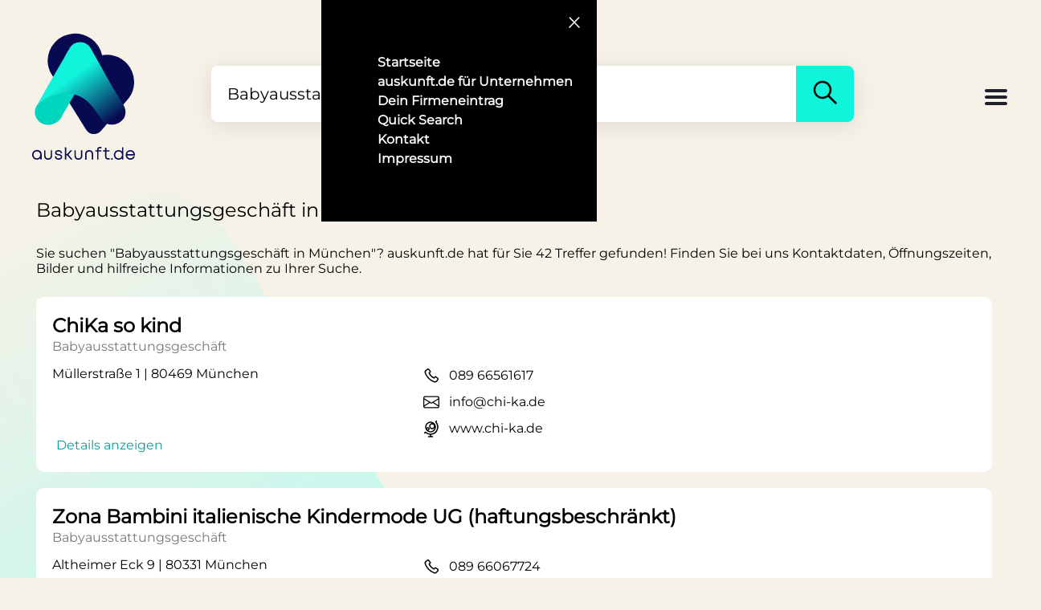

--- FILE ---
content_type: text/html; charset=utf-8
request_url: https://www.auskunft.de/a/babyausstattungsgeschaeft/muenchen
body_size: 153434
content:
<!DOCTYPE html><html lang="de"><head><title>Babyausstattungsgeschäft in München - auskunft.de</title><meta charset="utf-8"><meta name="viewport" content="width=device-width, initial-scale=1"><meta name="description" content="Babyausstattungsgeschäft in München ☆ 42 Treffer ☆ auskunft.de liefert Kontaktdaten ✓ Öffnungszeiten ✓ Bilder ✓ Bewertungen ✓"><meta name="author" content="auskunft.de"><meta name="robots" content="index, follow"><meta property="og:type" content="website"><meta property="og:title" content="Babyausstattungsgeschäft in München - auskunft.de"><meta property="og:site_name" content="auskunft.de"><meta property="og:locale" content="de_DE"><meta property="og:url" content="https://www.auskunft.de/"><meta property="og:image" content="https://www.auskunft.de/assets/logo.png"><meta property="og:description" content="Babyausstattungsgeschäft in München ☆ 42 Treffer ☆ auskunft.de liefert Kontaktdaten ✓ Öffnungszeiten ✓ Bilder ✓ Bewertungen ✓"><meta property="pub"><link rel="icon" type="image/x-icon" href="/assets/logo.png"><link rel="apple-touch-icon" href="/assets/logo.png"><link rel="preload" as="image" href="/assets/backgrounds.svg"><link rel="stylesheet" href="/stylesheets/mystyle.css" media="screen"><style>.logo {
  display: block;
  width: 130px;
}

.logoText {
  height: 14px;
  max-height: 14px;
}

.logoText svg {
  height: 16px;
}
@font-face{font-family:"Montserrat";src:url("/assets/fonts/Montserrat-VariableFont_wght.ttf");font-display:swap}html{background-color:#f6f2e7}body{margin:0;padding:0;background-color:#f6f2e7}body{font-family:Montserrat,Arial,Helvetica,sans-serif;font-size:16px;font-weight:400}</style></head><body class="backgroundBody"><div><div class="navContainer" id="navContainer"><div class="navButtonContainer"><button class="navCloseButton" id="navCloseButton" type="button" title="Schließen" name="navCloseButton"><span class="navIcon"><svg aria-hidden="true" width="24" height="24" viewbox="0 0 24 24" fill="none" xmlns="http://www.w3.org/2000/svg"><path d="M6 18 17.68 6" stroke="white" stroke-width="1.5" stroke-linecap="round"></path><path d="M6.32 6 18 18" stroke="white" stroke-width="1.5" stroke-linecap="round"></path></svg></span></button></div><nav class="navMenuContainer"><ul class="navMenu"><li class="navMenuItem"><a class="navMenuItemLink" href="/" title="Startseite">Startseite</a></li><li class="navMenuItem"><a class="navMenuItemLink" href="/unternehmen" title="Für Unternehmen">auskunft.de für Unternehmen</a></li><li class="navMenuItem"><a class="navMenuItemLink" href="/firmeneintrag" title="Firmeneintrag">Dein Firmeneintrag</a></li><li class="navMenuItem"><a class="navMenuItemLink" href="/quickSearch" title="Quick Search">Quick Search</a></li><li class="navMenuItem"><a class="navMenuItemLink" href="/kontakt" title="Kontakt">Kontakt</a></li><li class="navMenuItem"><a class="navMenuItemLink" href="/impressum" title="Impressum">Impressum</a></li></ul></nav></div><div class="content backgroundBody"><div class="header"><a id="logo" href="/" style="display: grid" title="Logo"><!--style="display: block"--><div class="logo"><!--(style="width: 130px;")--><svg xmlns="http://www.w3.org/2000/svg" fill="none" viewbox="0 0 33 33"><path fill="#080a51" d="M4.9 8.9c0 1.8.6 3.6 1.6 5L17 30.8a3 3 0 0 0 5 .2l7.7-9.1a8.6 8.6 0 0 0-6.2-14.7l-1.4.1A8.7 8.7 0 0 0 4.9 9Z"></path><path fill="#00D6BD" fill-rule="evenodd" d="m13.5 19.5-4 6.9-.1.3c-1.7 3.2-6.3 3.6-8 .6a4 4 0 0 1 0-4C3 21.5 5 20.3 7 19.7c1.8-.5 3.7-.7 5.5-.4.3 0 .7 0 1 .2Z" clip-rule="evenodd"></path><path fill="url(#:Rmbqm:_gradient)" fill-rule="evenodd" d="M26 29.2c1-.2 2-.7 2.7-1.6l.3-.3c.7-1.3.7-2.7 0-4L25 16.7 18.5 5.1c-.7-1.2-2-1.9-3.3-1.9-1.5 0-2.7.7-3.4 2L11 6.5 10.2 8l-5 8.6-3.8 6.8a11.7 11.7 0 0 1 11-3.9c8.9 1.8 7.8 10.7 13.6 9.7Z" clip-rule="evenodd"></path><defs><lineargradient id=":Rmbqm:_gradient" x1="15.4" x2="26.5" y1="12.2" y2="27.1" gradientunits="userSpaceOnUse"><stop stop-color="#10F4DB"></stop><stop offset="1" stop-color="#080A51"></stop></lineargradient></defs></svg></div><div class="logoText"><svg xmlns="http://www.w3.org/2000/svg" fill="none" viewbox="0 0 384 48"><path fill="#080a51" d="m382.8 37.4 1.2-2.3h-5.6l-.5.9a12 12 0 0 1-11.1 6.9c-6.3 0-11.3-4.4-12.2-10.7h29l.3-1.3.1-1v-.1c0-10-7-17.8-17.2-17.8-10 0-17.4 7.8-17.4 18 0 10.1 7.4 18 17.4 18 7.2 0 12.8-3.8 16-10.6Zm-16-20.4c6 0 10.8 4 11.9 10.2h-24A12 12 0 0 1 366.8 17ZM323 48c5.2 0 9.7-2 12.9-5.4l.1 4.8h4.7v-46h-5v15.7A17.4 17.4 0 0 0 323 12a17.5 17.5 0 0 0-17.7 18c0 10.2 7.5 18 17.7 18Zm0-5c-7.2 0-12.7-5.6-12.7-13 0-7.5 5.5-13 12.8-13 7.3 0 12.6 5.5 12.6 13s-5.3 13-12.6 13ZM295.5 47.7v-5.4h5.3v5.4h-5.3ZM277.5 17.6V36c0 2.2.6 3.7 1.5 4.7 1 1 2.4 1.6 4.6 1.6h5.6v5h-5.8a11 11 0 0 1-8-3c-2-2-3-5-3-8.2V17.6H265v-5h7.2V3.3h5.2v9.3h11.4v5h-11.4ZM242.7 12.6v-.8c0-3.8.7-6.9 2.8-9 2-2 5.2-2.8 9-2.8h4.5v4.9h-4.2c-3.2 0-4.8.5-5.6 1.4-.9.8-1.4 2.4-1.4 5.5v.8H259v5h-11.2v29.8h-5.1V17.6h-6.8v-5h6.8ZM198.1 27.6c0-4.5 1.4-8.4 4-11.2 2.7-2.7 6.5-4.2 11-4.2 4.4 0 8.2 1.5 10.8 4.2 2.7 2.8 4.1 6.7 4.1 11.2v20H223V28c0-3.5-1-6.1-2.7-7.9a9.5 9.5 0 0 0-7.2-2.8c-3.1 0-5.5 1-7.1 2.8a11.3 11.3 0 0 0-2.6 7.9v19.7H198v-20ZM187.8 32.5c0 4.6-1.4 8.5-4 11.2a14.6 14.6 0 0 1-11 4.3c-4.4 0-8.1-1.5-10.8-4.3-2.7-2.7-4-6.6-4-11.2v-20h5v19.8c0 3.5 1 6 2.7 7.9 1.6 1.7 4 2.7 7.2 2.7 3.1 0 5.5-1 7.1-2.7 1.7-1.8 2.6-4.4 2.6-7.9V12.6h5.2v20ZM131 31.7h-3.5v15.5h-5V1.3h5v25.3h3.6l12.4-14.2h6.6l-14.5 16.8 15.7 18h-6.7L131 31.7ZM92.7 25.1c1.5.8 3.7 1.2 6.3 1.6 2.7.5 6 1 8.5 2.4a9 9 0 0 1 3.4 3.2c.8 1.4 1.3 3 1.3 5 0 3.3-1.5 6-4 7.9a15.8 15.8 0 0 1-9.6 2.8c-3.8 0-7-1-9.5-2.8a11 11 0 0 1-4.1-8l-.2-1.7H90l.2 1.5c.2 2 1 3.4 2.4 4.3 1.4 1 3.4 1.7 6.2 1.7 2.8 0 5-.7 6.3-1.7 1.4-1 2-2.3 2-4 0-1-.2-1.8-.5-2.3-.4-.6-1-1.1-1.8-1.6-1.7-.8-4-1.3-6.6-1.7h-.2c-2.6-.5-5.6-1-8-2.3a8.2 8.2 0 0 1-3-2.8 8.5 8.5 0 0 1-1.3-4.6 9 9 0 0 1 3.7-7.4 15 15 0 0 1 9.1-2.6c3.6 0 6.8.9 9 2.7 2.4 1.8 3.7 4.5 4 7.6V24h-5v-1.4a5.4 5.4 0 0 0-2.2-4.1 9.5 9.5 0 0 0-5.8-1.6 10 10 0 0 0-5.8 1.6 4.2 4.2 0 0 0-1.4 5.4c.3.5.8.9 1.5 1.2ZM74.6 32.5c0 4.6-1.4 8.5-4 11.2A14.6 14.6 0 0 1 59.7 48c-4.4 0-8.2-1.5-10.9-4.3-2.6-2.7-4-6.6-4-11.2v-20h5v19.8c0 3.5 1 6 2.7 7.9 1.7 1.7 4 2.7 7.2 2.7s5.6-1 7.2-2.7c1.6-1.8 2.6-4.4 2.6-7.9V12.6h5.1v20ZM17.7 47.7c5.3 0 9.8-2 13-5.4V47h4.9s.3-14.9 0-20.5c-.5-9.6-8.8-15-17.9-15A17.5 17.5 0 0 0 0 29.6c0 10.2 7.6 18 17.7 18Zm.1-5c-7.2 0-12.7-5.6-12.7-13 0-7.5 5.5-13 12.7-13 7.3 0 12.7 5.4 12.7 13 0 7.5-5.3 13-12.7 13Z"></path></svg></div></a><!-- end logo--><div id="search"><form class="searchContainer" method="get" action="/Suche" enctype="multipart/form-data"><input class="searchInput" id="searchInput" type="search" placeholder="Was suchst Du wo?" value="Babyausstattungsgeschäft in München" name="search" required><input id="currentLat" name="currentLat" type="hidden" value=""><input id="currentLon" name="currentLon" type="hidden" value=""><button class="searchButton" id="searchButton" title="Suchen"><span><svg aria-hidden="true" width="40" height="40" viewbox="0 0 24 24" fill="none" xmlns="http://www.w3.org/2000/svg"><path fill-rule="evenodd" clip-rule="evenodd" d="M14.38 15.45a6.75 6.75 0 1 1 1.07-1.06l5.15 5.15a.75.75 0 1 1-1.06 1.06l-5.15-5.15Zm-7.92-1.57a5.25 5.25 0 1 1 7.43 0h-.01a5.25 5.25 0 0 1-7.42 0Z" fill="black"></path></svg></span></button></form></div><!-- end search--><div class="headerPlaceholder"><div class="burgerMenu" id="burgerMenu" role="button" title="Menu"><svg height="32px" viewbox="0 0 32 32" width="32px"><path fill="#201F30" d="M4,10h24c1.104,0,2-0.896,2-2s-0.896-2-2-2H4C2.896,6,2,6.896,2,8S2.896,10,4,10z M28,14H4c-1.104,0-2,0.896-2,2 s0.896,2,2,2h24c1.104,0,2-0.896,2-2S29.104,14,28,14z M28,22H4c-1.104,0-2,0.896-2,2s0.896,2,2,2h24c1.104,0,2-0.896,2-2 S29.104,22,28,22z"></path></svg></div></div></div><!-- end header--></div></div><link rel="canonical" href="/a/babyausstattungsgeschaeft/muenchen"><link rel="stylesheet" href="/stylesheets/search.css" media="screen"><div class="container"><!--div.linkContainera(href="#keywords" title="Schlagwörter") Zu den Keywords--><!--div.container(style="text-align: center; margin-top: 50px;")img(src="assets/banner.png" style="height: 60px")--><h1 class="searchH1">Babyausstattungsgeschäft in München</h1><p>Sie suchen  &quot;Babyausstattungsgeschäft in München&quot;? auskunft.de hat für Sie 42 Treffer gefunden! Finden Sie bei uns Kontaktdaten, Öffnungszeiten, Bilder und hilfreiche Informationen zu Ihrer Suche.</p><div class="resultContainer" id="mongoResults"></div><div class="resultContainer" id="expiredMongoResults"></div><div class="resultContainer"><div class="resultItemContainer"><div class="entryMongo"><!--if item.open != null--><!--    div.resultAdress.openContainer--><!--        if item.open === true--><!--            b.open Geöffnet&nbsp;--><!--        span #{item.openText}--><h2 class="resultHeader"><a href="/firma/chika-so-kind/44wqhrs8" onclick="load(undefined,'moreinfo')" title="Detailseite ChiKa so kind" rel="nofollow">ChiKa so kind</a></h2><!--if item.keywords--><!--    div.resultKeyword--><!--        for keyword in item.keywords--><!--            span.small  #{keyword.long_name}--><div class="resultKeyword"><span class="small"> Babyausstattungsgeschäft</span></div></div><div class="entryMongo resultTextContainer"><div><div class="resultAdress">Müllerstraße 1 | 80469 München</div><br><br><br><a class="resultAdress openButton" href="/firma/chika-so-kind/44wqhrs8" onclick="load(undefined,'moreinfo')" title="Detailseite ChiKa so kind" rel="nofollow"><!--href=link--><span class="openButtonText">Details anzeigen</span></a></div><div><div class="resultAdress disFlex"><div><!--a(href=phoneLink title="Telefonnummer Icon")--><svg aria-hidden="true" width="24" height="24" viewbox="0 0 24 24" fill="none" xmlns="http://www.w3.org/2000/svg"><path fill-rule="evenodd" clip-rule="evenodd" d="M5.84 9.86a17.22 17.22 0 0 0 8.92 8.66h.01l.77.34c.97.44 2.11.13 2.74-.73l1.27-1.77a.25.25 0 0 0-.04-.34l-2.23-1.8a.25.25 0 0 0-.36.05l-.86 1.17a.75.75 0 0 1-.91.24A13.39 13.39 0 0 1 8.48 9a.75.75 0 0 1 .23-.91l1.17-.87a.25.25 0 0 0 .05-.36l-1.8-2.22a.25.25 0 0 0-.34-.05L6.02 5.88a2.25 2.25 0 0 0-.73 2.76l.55 1.22Zm8.33 10.04a18.72 18.72 0 0 1-9.7-9.42l-.55-1.22a3.75 3.75 0 0 1 1.22-4.6L6.91 3.4c.76-.55 1.8-.4 2.39.32l1.8 2.22c.62.78.47 1.91-.33 2.5l-.67.5a11.9 11.9 0 0 0 5.12 5.12l.5-.67c.6-.8 1.73-.94 2.5-.32l2.23 1.8c.72.58.86 1.63.32 2.38l-1.28 1.77a3.75 3.75 0 0 1-4.56 1.22l-.76-.33Z" fill="black"></path></svg></div><div class="phoneLinkContainer"><a href="tel:089 66561617" onclick="load(undefined,'phone')" title="Telefonnummer">089 66561617</a></div></div><div class="resultAdress disFlex"><div><!--a(href=mailLink title="E-Mail-Adresse Icon")--><svg width="20" height="20" fill="currentColor" viewbox="0 0 16 16" style="padding: 2px;"><path d="M0 4a2 2 0 0 1 2-2h12a2 2 0 0 1 2 2v8a2 2 0 0 1-2 2H2a2 2 0 0 1-2-2V4Zm2-1a1 1 0 0 0-1 1v.217l7 4.2 7-4.2V4a1 1 0 0 0-1-1H2Zm13 2.383-4.708 2.825L15 11.105V5.383Zm-.034 6.876-5.64-3.471L8 9.583l-1.326-.795-5.64 3.47A1 1 0 0 0 2 13h12a1 1 0 0 0 .966-.741ZM1 11.105l4.708-2.897L1 5.383v5.722Z"></path></svg></div><div class="phoneLinkContainer"><a href="mailto:info@chi-ka.de" onclick="load(undefined,'email')" target="_blank" title="E-Mail-Adresse">info@chi-ka.de</a></div></div><div class="resultAdress disFlex"><div><!--a(href=item.website title="Webseite Icon")--><svg aria-hidden="true" width="24" height="24" viewbox="0 0 24 24" fill="none" xmlns="http://www.w3.org/2000/svg"><path d="M18.95 2.05c.3.29.3.76 0 1.06l-.55.55a9.75 9.75 0 0 1-6.65 16.06v1.53h1.75a.75.75 0 1 1 0 1.5h-5a.75.75 0 0 1 0-1.5h1.75v-1.53a9.7 9.7 0 0 1-5.6-2.32l-.54.55a.75.75 0 0 1-1.06-1.06l.7-.7c.5-.5 1.27-.47 1.75-.04a8.22 8.22 0 0 0 11.33-.32 8.25 8.25 0 0 0 .32-11.33 1.27 1.27 0 0 1 .04-1.75l.7-.7c.3-.3.77-.3 1.06 0Z" fill="black"></path><path fill-rule="evenodd" clip-rule="evenodd" d="M4.25 10a6.75 6.75 0 1 1 13.5 0 6.75 6.75 0 0 1-13.5 0ZM11 4.75a5.25 5.25 0 0 0-5.16 6.23 2.24 2.24 0 0 1 3.91 1.52c0 .92-.55 1.72-1.35 2.06a5.25 5.25 0 0 0 7.75-3.52 3.75 3.75 0 1 1-2.9-5.78A5.23 5.23 0 0 0 11 4.75ZM10.75 9a2.25 2.25 0 1 1 4.5 0 2.25 2.25 0 0 1-4.5 0ZM7.5 11.75a.75.75 0 1 0 0 1.5.75.75 0 0 0 0-1.5Z" fill="black"></path></svg></div><div class="phoneLinkContainer"><a href="https://www.chi-ka.de/" onclick="load(undefined,'website')" target="_blank" title="Webseite" rel="nofollow">www.chi-ka.de</a></div></div></div></div><br></div><div class="resultItemContainer"><div class="entryMongo"><!--if item.open != null--><!--    div.resultAdress.openContainer--><!--        if item.open === true--><!--            b.open Geöffnet&nbsp;--><!--        span #{item.openText}--><h2 class="resultHeader"><a href="/firma/zona-bambini-italienische-kindermode-ug-(haftungsbeschränkt)/t3k2fhe7" onclick="load(undefined,'moreinfo')" title="Detailseite Zona Bambini italienische Kindermode UG (haftungsbeschränkt)" rel="nofollow">Zona Bambini italienische Kindermode UG (haftungsbeschränkt)</a></h2><!--if item.keywords--><!--    div.resultKeyword--><!--        for keyword in item.keywords--><!--            span.small  #{keyword.long_name}--><div class="resultKeyword"><span class="small"> Babyausstattungsgeschäft</span></div></div><div class="entryMongo resultTextContainer"><div><div class="resultAdress">Altheimer Eck 9 | 80331 München</div><br><br><br><a class="resultAdress openButton" href="/firma/zona-bambini-italienische-kindermode-ug-(haftungsbeschränkt)/t3k2fhe7" onclick="load(undefined,'moreinfo')" title="Detailseite Zona Bambini italienische Kindermode UG (haftungsbeschränkt)" rel="nofollow"><!--href=link--><span class="openButtonText">Details anzeigen</span></a></div><div><div class="resultAdress disFlex"><div><!--a(href=phoneLink title="Telefonnummer Icon")--><svg aria-hidden="true" width="24" height="24" viewbox="0 0 24 24" fill="none" xmlns="http://www.w3.org/2000/svg"><path fill-rule="evenodd" clip-rule="evenodd" d="M5.84 9.86a17.22 17.22 0 0 0 8.92 8.66h.01l.77.34c.97.44 2.11.13 2.74-.73l1.27-1.77a.25.25 0 0 0-.04-.34l-2.23-1.8a.25.25 0 0 0-.36.05l-.86 1.17a.75.75 0 0 1-.91.24A13.39 13.39 0 0 1 8.48 9a.75.75 0 0 1 .23-.91l1.17-.87a.25.25 0 0 0 .05-.36l-1.8-2.22a.25.25 0 0 0-.34-.05L6.02 5.88a2.25 2.25 0 0 0-.73 2.76l.55 1.22Zm8.33 10.04a18.72 18.72 0 0 1-9.7-9.42l-.55-1.22a3.75 3.75 0 0 1 1.22-4.6L6.91 3.4c.76-.55 1.8-.4 2.39.32l1.8 2.22c.62.78.47 1.91-.33 2.5l-.67.5a11.9 11.9 0 0 0 5.12 5.12l.5-.67c.6-.8 1.73-.94 2.5-.32l2.23 1.8c.72.58.86 1.63.32 2.38l-1.28 1.77a3.75 3.75 0 0 1-4.56 1.22l-.76-.33Z" fill="black"></path></svg></div><div class="phoneLinkContainer"><a href="tel:089 66067724" onclick="load(undefined,'phone')" title="Telefonnummer">089 66067724</a></div></div></div></div><br></div><div class="resultItemContainer"><div class="entryMongo"><!--if item.open != null--><!--    div.resultAdress.openContainer--><!--        if item.open === true--><!--            b.open Geöffnet&nbsp;--><!--        span #{item.openText}--><h2 class="resultHeader"><a href="/firma/popolini-filiale-münchen/251za28r" onclick="load(undefined,'moreinfo')" title="Detailseite Popolini Filiale München" rel="nofollow">Popolini Filiale München</a></h2><!--if item.keywords--><!--    div.resultKeyword--><!--        for keyword in item.keywords--><!--            span.small  #{keyword.long_name}--><div class="resultKeyword"><span class="small"> Babyausstattungsgeschäft</span></div></div><div class="entryMongo resultTextContainer"><div><div class="resultAdress">Lindwurmstraße 5a | 80337 München</div><br><br><br><a class="resultAdress openButton" href="/firma/popolini-filiale-münchen/251za28r" onclick="load(undefined,'moreinfo')" title="Detailseite Popolini Filiale München" rel="nofollow"><!--href=link--><span class="openButtonText">Details anzeigen</span></a></div><div><div class="resultAdress disFlex"><div><!--a(href=phoneLink title="Telefonnummer Icon")--><svg aria-hidden="true" width="24" height="24" viewbox="0 0 24 24" fill="none" xmlns="http://www.w3.org/2000/svg"><path fill-rule="evenodd" clip-rule="evenodd" d="M5.84 9.86a17.22 17.22 0 0 0 8.92 8.66h.01l.77.34c.97.44 2.11.13 2.74-.73l1.27-1.77a.25.25 0 0 0-.04-.34l-2.23-1.8a.25.25 0 0 0-.36.05l-.86 1.17a.75.75 0 0 1-.91.24A13.39 13.39 0 0 1 8.48 9a.75.75 0 0 1 .23-.91l1.17-.87a.25.25 0 0 0 .05-.36l-1.8-2.22a.25.25 0 0 0-.34-.05L6.02 5.88a2.25 2.25 0 0 0-.73 2.76l.55 1.22Zm8.33 10.04a18.72 18.72 0 0 1-9.7-9.42l-.55-1.22a3.75 3.75 0 0 1 1.22-4.6L6.91 3.4c.76-.55 1.8-.4 2.39.32l1.8 2.22c.62.78.47 1.91-.33 2.5l-.67.5a11.9 11.9 0 0 0 5.12 5.12l.5-.67c.6-.8 1.73-.94 2.5-.32l2.23 1.8c.72.58.86 1.63.32 2.38l-1.28 1.77a3.75 3.75 0 0 1-4.56 1.22l-.76-.33Z" fill="black"></path></svg></div><div class="phoneLinkContainer"><a href="tel:089 74033627" onclick="load(undefined,'phone')" title="Telefonnummer">089 74033627</a></div></div><div class="resultAdress disFlex"><div><!--a(href=item.website title="Webseite Icon")--><svg aria-hidden="true" width="24" height="24" viewbox="0 0 24 24" fill="none" xmlns="http://www.w3.org/2000/svg"><path d="M18.95 2.05c.3.29.3.76 0 1.06l-.55.55a9.75 9.75 0 0 1-6.65 16.06v1.53h1.75a.75.75 0 1 1 0 1.5h-5a.75.75 0 0 1 0-1.5h1.75v-1.53a9.7 9.7 0 0 1-5.6-2.32l-.54.55a.75.75 0 0 1-1.06-1.06l.7-.7c.5-.5 1.27-.47 1.75-.04a8.22 8.22 0 0 0 11.33-.32 8.25 8.25 0 0 0 .32-11.33 1.27 1.27 0 0 1 .04-1.75l.7-.7c.3-.3.77-.3 1.06 0Z" fill="black"></path><path fill-rule="evenodd" clip-rule="evenodd" d="M4.25 10a6.75 6.75 0 1 1 13.5 0 6.75 6.75 0 0 1-13.5 0ZM11 4.75a5.25 5.25 0 0 0-5.16 6.23 2.24 2.24 0 0 1 3.91 1.52c0 .92-.55 1.72-1.35 2.06a5.25 5.25 0 0 0 7.75-3.52 3.75 3.75 0 1 1-2.9-5.78A5.23 5.23 0 0 0 11 4.75ZM10.75 9a2.25 2.25 0 1 1 4.5 0 2.25 2.25 0 0 1-4.5 0ZM7.5 11.75a.75.75 0 1 0 0 1.5.75.75 0 0 0 0-1.5Z" fill="black"></path></svg></div><div class="phoneLinkContainer"><a href="https://popolini.com/popolini/de/" onclick="load(undefined,'website')" target="_blank" title="Webseite" rel="nofollow">popolini.com</a></div></div></div></div><br></div><div class="resultItemContainer"><div class="entryMongo"><!--if item.open != null--><!--    div.resultAdress.openContainer--><!--        if item.open === true--><!--            b.open Geöffnet&nbsp;--><!--        span #{item.openText}--><h2 class="resultHeader"><a href="/firma/swaddlies-gmbh/fskqhq8z" onclick="load(undefined,'moreinfo')" title="Detailseite Swaddlies GmbH" rel="nofollow">Swaddlies GmbH</a></h2><!--if item.keywords--><!--    div.resultKeyword--><!--        for keyword in item.keywords--><!--            span.small  #{keyword.long_name}--><div class="resultKeyword"><span class="small"> Babyausstattungsgeschäft</span></div></div><div class="entryMongo resultTextContainer"><div><div class="resultAdress">Klenzestraße 34 b | 80469 München</div><br><br><br><a class="resultAdress openButton" href="/firma/swaddlies-gmbh/fskqhq8z" onclick="load(undefined,'moreinfo')" title="Detailseite Swaddlies GmbH" rel="nofollow"><!--href=link--><span class="openButtonText">Details anzeigen</span></a></div><div><div class="resultAdress disFlex"><div><!--a(href=item.website title="Webseite Icon")--><svg aria-hidden="true" width="24" height="24" viewbox="0 0 24 24" fill="none" xmlns="http://www.w3.org/2000/svg"><path d="M18.95 2.05c.3.29.3.76 0 1.06l-.55.55a9.75 9.75 0 0 1-6.65 16.06v1.53h1.75a.75.75 0 1 1 0 1.5h-5a.75.75 0 0 1 0-1.5h1.75v-1.53a9.7 9.7 0 0 1-5.6-2.32l-.54.55a.75.75 0 0 1-1.06-1.06l.7-.7c.5-.5 1.27-.47 1.75-.04a8.22 8.22 0 0 0 11.33-.32 8.25 8.25 0 0 0 .32-11.33 1.27 1.27 0 0 1 .04-1.75l.7-.7c.3-.3.77-.3 1.06 0Z" fill="black"></path><path fill-rule="evenodd" clip-rule="evenodd" d="M4.25 10a6.75 6.75 0 1 1 13.5 0 6.75 6.75 0 0 1-13.5 0ZM11 4.75a5.25 5.25 0 0 0-5.16 6.23 2.24 2.24 0 0 1 3.91 1.52c0 .92-.55 1.72-1.35 2.06a5.25 5.25 0 0 0 7.75-3.52 3.75 3.75 0 1 1-2.9-5.78A5.23 5.23 0 0 0 11 4.75ZM10.75 9a2.25 2.25 0 1 1 4.5 0 2.25 2.25 0 0 1-4.5 0ZM7.5 11.75a.75.75 0 1 0 0 1.5.75.75 0 0 0 0-1.5Z" fill="black"></path></svg></div><div class="phoneLinkContainer"><a href="http://www.swaddlies.com/en/terms-and-conditions" onclick="load(undefined,'website')" target="_blank" title="Webseite" rel="nofollow">www.swaddlies.com</a></div></div></div></div><br></div><div class="resultItemContainer"><div class="entryMongo"><!--if item.open != null--><!--    div.resultAdress.openContainer--><!--        if item.open === true--><!--            b.open Geöffnet&nbsp;--><!--        span #{item.openText}--><h2 class="resultHeader"><a href="/firma/christine-zeder-kindermoden-im-rathaus/6ek1ca7z" onclick="load(undefined,'moreinfo')" title="Detailseite Christine Zeder Kindermoden im Rathaus" rel="nofollow">Christine Zeder Kindermoden im Rathaus</a></h2><!--if item.keywords--><!--    div.resultKeyword--><!--        for keyword in item.keywords--><!--            span.small  #{keyword.long_name}--><div class="resultKeyword"><span class="small"> Babyausstattungsgeschäft</span></div></div><div class="entryMongo resultTextContainer"><div><div class="resultAdress">Marienplatz 8 | 80331 München</div><br><br><br><a class="resultAdress openButton" href="/firma/christine-zeder-kindermoden-im-rathaus/6ek1ca7z" onclick="load(undefined,'moreinfo')" title="Detailseite Christine Zeder Kindermoden im Rathaus" rel="nofollow"><!--href=link--><span class="openButtonText">Details anzeigen</span></a></div><div><div class="resultAdress disFlex"><div><!--a(href=phoneLink title="Telefonnummer Icon")--><svg aria-hidden="true" width="24" height="24" viewbox="0 0 24 24" fill="none" xmlns="http://www.w3.org/2000/svg"><path fill-rule="evenodd" clip-rule="evenodd" d="M5.84 9.86a17.22 17.22 0 0 0 8.92 8.66h.01l.77.34c.97.44 2.11.13 2.74-.73l1.27-1.77a.25.25 0 0 0-.04-.34l-2.23-1.8a.25.25 0 0 0-.36.05l-.86 1.17a.75.75 0 0 1-.91.24A13.39 13.39 0 0 1 8.48 9a.75.75 0 0 1 .23-.91l1.17-.87a.25.25 0 0 0 .05-.36l-1.8-2.22a.25.25 0 0 0-.34-.05L6.02 5.88a2.25 2.25 0 0 0-.73 2.76l.55 1.22Zm8.33 10.04a18.72 18.72 0 0 1-9.7-9.42l-.55-1.22a3.75 3.75 0 0 1 1.22-4.6L6.91 3.4c.76-.55 1.8-.4 2.39.32l1.8 2.22c.62.78.47 1.91-.33 2.5l-.67.5a11.9 11.9 0 0 0 5.12 5.12l.5-.67c.6-.8 1.73-.94 2.5-.32l2.23 1.8c.72.58.86 1.63.32 2.38l-1.28 1.77a3.75 3.75 0 0 1-4.56 1.22l-.76-.33Z" fill="black"></path></svg></div><div class="phoneLinkContainer"><a href="tel:089 224340" onclick="load(undefined,'phone')" title="Telefonnummer">089 224340</a></div></div><div class="resultAdress disFlex"><div><!--a(href=item.website title="Webseite Icon")--><svg aria-hidden="true" width="24" height="24" viewbox="0 0 24 24" fill="none" xmlns="http://www.w3.org/2000/svg"><path d="M18.95 2.05c.3.29.3.76 0 1.06l-.55.55a9.75 9.75 0 0 1-6.65 16.06v1.53h1.75a.75.75 0 1 1 0 1.5h-5a.75.75 0 0 1 0-1.5h1.75v-1.53a9.7 9.7 0 0 1-5.6-2.32l-.54.55a.75.75 0 0 1-1.06-1.06l.7-.7c.5-.5 1.27-.47 1.75-.04a8.22 8.22 0 0 0 11.33-.32 8.25 8.25 0 0 0 .32-11.33 1.27 1.27 0 0 1 .04-1.75l.7-.7c.3-.3.77-.3 1.06 0Z" fill="black"></path><path fill-rule="evenodd" clip-rule="evenodd" d="M4.25 10a6.75 6.75 0 1 1 13.5 0 6.75 6.75 0 0 1-13.5 0ZM11 4.75a5.25 5.25 0 0 0-5.16 6.23 2.24 2.24 0 0 1 3.91 1.52c0 .92-.55 1.72-1.35 2.06a5.25 5.25 0 0 0 7.75-3.52 3.75 3.75 0 1 1-2.9-5.78A5.23 5.23 0 0 0 11 4.75ZM10.75 9a2.25 2.25 0 1 1 4.5 0 2.25 2.25 0 0 1-4.5 0ZM7.5 11.75a.75.75 0 1 0 0 1.5.75.75 0 0 0 0-1.5Z" fill="black"></path></svg></div><div class="phoneLinkContainer"><a href="http://christine-zeder.de/" onclick="load(undefined,'website')" target="_blank" title="Webseite" rel="nofollow">christine-zeder.de</a></div></div></div></div><br></div><div class="resultItemContainer"><div class="entryMongo"><!--if item.open != null--><!--    div.resultAdress.openContainer--><!--        if item.open === true--><!--            b.open Geöffnet&nbsp;--><!--        span #{item.openText}--><h2 class="resultHeader"><a href="/firma/baby-ansorge/6651a53r" onclick="load(undefined,'moreinfo')" title="Detailseite Baby Ansorge" rel="nofollow">Baby Ansorge</a></h2><!--if item.keywords--><!--    div.resultKeyword--><!--        for keyword in item.keywords--><!--            span.small  #{keyword.long_name}--><div class="resultKeyword"><span class="small"> Babyausstattungsgeschäft</span></div></div><div class="entryMongo resultTextContainer"><div><div class="resultAdress">Lindwurmstraße 17 | 80337 München</div><br><br><br><a class="resultAdress openButton" href="/firma/baby-ansorge/6651a53r" onclick="load(undefined,'moreinfo')" title="Detailseite Baby Ansorge" rel="nofollow"><!--href=link--><span class="openButtonText">Details anzeigen</span></a></div><div><div class="resultAdress disFlex"><div><!--a(href=phoneLink title="Telefonnummer Icon")--><svg aria-hidden="true" width="24" height="24" viewbox="0 0 24 24" fill="none" xmlns="http://www.w3.org/2000/svg"><path fill-rule="evenodd" clip-rule="evenodd" d="M5.84 9.86a17.22 17.22 0 0 0 8.92 8.66h.01l.77.34c.97.44 2.11.13 2.74-.73l1.27-1.77a.25.25 0 0 0-.04-.34l-2.23-1.8a.25.25 0 0 0-.36.05l-.86 1.17a.75.75 0 0 1-.91.24A13.39 13.39 0 0 1 8.48 9a.75.75 0 0 1 .23-.91l1.17-.87a.25.25 0 0 0 .05-.36l-1.8-2.22a.25.25 0 0 0-.34-.05L6.02 5.88a2.25 2.25 0 0 0-.73 2.76l.55 1.22Zm8.33 10.04a18.72 18.72 0 0 1-9.7-9.42l-.55-1.22a3.75 3.75 0 0 1 1.22-4.6L6.91 3.4c.76-.55 1.8-.4 2.39.32l1.8 2.22c.62.78.47 1.91-.33 2.5l-.67.5a11.9 11.9 0 0 0 5.12 5.12l.5-.67c.6-.8 1.73-.94 2.5-.32l2.23 1.8c.72.58.86 1.63.32 2.38l-1.28 1.77a3.75 3.75 0 0 1-4.56 1.22l-.76-.33Z" fill="black"></path></svg></div><div class="phoneLinkContainer"><a href="tel:089 265431" onclick="load(undefined,'phone')" title="Telefonnummer">089 265431</a></div></div><div class="resultAdress disFlex"><div><!--a(href=mailLink title="E-Mail-Adresse Icon")--><svg width="20" height="20" fill="currentColor" viewbox="0 0 16 16" style="padding: 2px;"><path d="M0 4a2 2 0 0 1 2-2h12a2 2 0 0 1 2 2v8a2 2 0 0 1-2 2H2a2 2 0 0 1-2-2V4Zm2-1a1 1 0 0 0-1 1v.217l7 4.2 7-4.2V4a1 1 0 0 0-1-1H2Zm13 2.383-4.708 2.825L15 11.105V5.383Zm-.034 6.876-5.64-3.471L8 9.583l-1.326-.795-5.64 3.47A1 1 0 0 0 2 13h12a1 1 0 0 0 .966-.741ZM1 11.105l4.708-2.897L1 5.383v5.722Z"></path></svg></div><div class="phoneLinkContainer"><a href="mailto:info@baby-ansorge.de" onclick="load(undefined,'email')" target="_blank" title="E-Mail-Adresse">info@baby-ansorge.de</a></div></div><div class="resultAdress disFlex"><div><!--a(href=item.website title="Webseite Icon")--><svg aria-hidden="true" width="24" height="24" viewbox="0 0 24 24" fill="none" xmlns="http://www.w3.org/2000/svg"><path d="M18.95 2.05c.3.29.3.76 0 1.06l-.55.55a9.75 9.75 0 0 1-6.65 16.06v1.53h1.75a.75.75 0 1 1 0 1.5h-5a.75.75 0 0 1 0-1.5h1.75v-1.53a9.7 9.7 0 0 1-5.6-2.32l-.54.55a.75.75 0 0 1-1.06-1.06l.7-.7c.5-.5 1.27-.47 1.75-.04a8.22 8.22 0 0 0 11.33-.32 8.25 8.25 0 0 0 .32-11.33 1.27 1.27 0 0 1 .04-1.75l.7-.7c.3-.3.77-.3 1.06 0Z" fill="black"></path><path fill-rule="evenodd" clip-rule="evenodd" d="M4.25 10a6.75 6.75 0 1 1 13.5 0 6.75 6.75 0 0 1-13.5 0ZM11 4.75a5.25 5.25 0 0 0-5.16 6.23 2.24 2.24 0 0 1 3.91 1.52c0 .92-.55 1.72-1.35 2.06a5.25 5.25 0 0 0 7.75-3.52 3.75 3.75 0 1 1-2.9-5.78A5.23 5.23 0 0 0 11 4.75ZM10.75 9a2.25 2.25 0 1 1 4.5 0 2.25 2.25 0 0 1-4.5 0ZM7.5 11.75a.75.75 0 1 0 0 1.5.75.75 0 0 0 0-1.5Z" fill="black"></path></svg></div><div class="phoneLinkContainer"><a href="https://www.baby-ansorge.de/" onclick="load(undefined,'website')" target="_blank" title="Webseite" rel="nofollow">www.baby-ansorge.de</a></div></div></div></div><br></div><div class="resultItemContainer"><div class="entryMongo"><!--if item.open != null--><!--    div.resultAdress.openContainer--><!--        if item.open === true--><!--            b.open Geöffnet&nbsp;--><!--        span #{item.openText}--><h2 class="resultHeader"><a href="/firma/tavolinchen-münchen/ezsbft9r" onclick="load(undefined,'moreinfo')" title="Detailseite Tavolinchen München" rel="nofollow">Tavolinchen München</a></h2><!--if item.keywords--><!--    div.resultKeyword--><!--        for keyword in item.keywords--><!--            span.small  #{keyword.long_name}--><div class="resultKeyword"><span class="small"> Babyausstattungsgeschäft</span></div></div><div class="entryMongo resultTextContainer"><div><div class="resultAdress">Pacellistraße 5 | 80333 München</div><br><br><br><a class="resultAdress openButton" href="/firma/tavolinchen-münchen/ezsbft9r" onclick="load(undefined,'moreinfo')" title="Detailseite Tavolinchen München" rel="nofollow"><!--href=link--><span class="openButtonText">Details anzeigen</span></a></div><div><div class="resultAdress disFlex"><div><!--a(href=phoneLink title="Telefonnummer Icon")--><svg aria-hidden="true" width="24" height="24" viewbox="0 0 24 24" fill="none" xmlns="http://www.w3.org/2000/svg"><path fill-rule="evenodd" clip-rule="evenodd" d="M5.84 9.86a17.22 17.22 0 0 0 8.92 8.66h.01l.77.34c.97.44 2.11.13 2.74-.73l1.27-1.77a.25.25 0 0 0-.04-.34l-2.23-1.8a.25.25 0 0 0-.36.05l-.86 1.17a.75.75 0 0 1-.91.24A13.39 13.39 0 0 1 8.48 9a.75.75 0 0 1 .23-.91l1.17-.87a.25.25 0 0 0 .05-.36l-1.8-2.22a.25.25 0 0 0-.34-.05L6.02 5.88a2.25 2.25 0 0 0-.73 2.76l.55 1.22Zm8.33 10.04a18.72 18.72 0 0 1-9.7-9.42l-.55-1.22a3.75 3.75 0 0 1 1.22-4.6L6.91 3.4c.76-.55 1.8-.4 2.39.32l1.8 2.22c.62.78.47 1.91-.33 2.5l-.67.5a11.9 11.9 0 0 0 5.12 5.12l.5-.67c.6-.8 1.73-.94 2.5-.32l2.23 1.8c.72.58.86 1.63.32 2.38l-1.28 1.77a3.75 3.75 0 0 1-4.56 1.22l-.76-.33Z" fill="black"></path></svg></div><div class="phoneLinkContainer"><a href="tel:089 23230831" onclick="load(undefined,'phone')" title="Telefonnummer">089 23230831</a></div></div><div class="resultAdress disFlex"><div><!--a(href=mailLink title="E-Mail-Adresse Icon")--><svg width="20" height="20" fill="currentColor" viewbox="0 0 16 16" style="padding: 2px;"><path d="M0 4a2 2 0 0 1 2-2h12a2 2 0 0 1 2 2v8a2 2 0 0 1-2 2H2a2 2 0 0 1-2-2V4Zm2-1a1 1 0 0 0-1 1v.217l7 4.2 7-4.2V4a1 1 0 0 0-1-1H2Zm13 2.383-4.708 2.825L15 11.105V5.383Zm-.034 6.876-5.64-3.471L8 9.583l-1.326-.795-5.64 3.47A1 1 0 0 0 2 13h12a1 1 0 0 0 .966-.741ZM1 11.105l4.708-2.897L1 5.383v5.722Z"></path></svg></div><div class="phoneLinkContainer"><a href="mailto:info@tavo.de" onclick="load(undefined,'email')" target="_blank" title="E-Mail-Adresse">info@tavo.de</a></div></div><div class="resultAdress disFlex"><div><!--a(href=item.website title="Webseite Icon")--><svg aria-hidden="true" width="24" height="24" viewbox="0 0 24 24" fill="none" xmlns="http://www.w3.org/2000/svg"><path d="M18.95 2.05c.3.29.3.76 0 1.06l-.55.55a9.75 9.75 0 0 1-6.65 16.06v1.53h1.75a.75.75 0 1 1 0 1.5h-5a.75.75 0 0 1 0-1.5h1.75v-1.53a9.7 9.7 0 0 1-5.6-2.32l-.54.55a.75.75 0 0 1-1.06-1.06l.7-.7c.5-.5 1.27-.47 1.75-.04a8.22 8.22 0 0 0 11.33-.32 8.25 8.25 0 0 0 .32-11.33 1.27 1.27 0 0 1 .04-1.75l.7-.7c.3-.3.77-.3 1.06 0Z" fill="black"></path><path fill-rule="evenodd" clip-rule="evenodd" d="M4.25 10a6.75 6.75 0 1 1 13.5 0 6.75 6.75 0 0 1-13.5 0ZM11 4.75a5.25 5.25 0 0 0-5.16 6.23 2.24 2.24 0 0 1 3.91 1.52c0 .92-.55 1.72-1.35 2.06a5.25 5.25 0 0 0 7.75-3.52 3.75 3.75 0 1 1-2.9-5.78A5.23 5.23 0 0 0 11 4.75ZM10.75 9a2.25 2.25 0 1 1 4.5 0 2.25 2.25 0 0 1-4.5 0ZM7.5 11.75a.75.75 0 1 0 0 1.5.75.75 0 0 0 0-1.5Z" fill="black"></path></svg></div><div class="phoneLinkContainer"><a href="https://www.tavo-shop.com/" onclick="load(undefined,'website')" target="_blank" title="Webseite" rel="nofollow">www.tavo-shop.com</a></div></div></div></div><br></div><div class="resultItemContainer"><div class="entryMongo"><!--if item.open != null--><!--    div.resultAdress.openContainer--><!--        if item.open === true--><!--            b.open Geöffnet&nbsp;--><!--        span #{item.openText}--><h2 class="resultHeader"><a href="/firma/hipp-werk-georg-hipp-ohg/w63sq3fs" onclick="load(undefined,'moreinfo')" title="Detailseite Hipp-Werk Georg Hipp oHG" rel="nofollow">Hipp-Werk Georg Hipp oHG</a></h2><!--if item.keywords--><!--    div.resultKeyword--><!--        for keyword in item.keywords--><!--            span.small  #{keyword.long_name}--><div class="resultKeyword"><span class="small"> Babyausstattungsgeschäft</span></div></div><div class="entryMongo resultTextContainer"><div><div class="resultAdress">Lenbachplatz 1 | 80333 München</div><br><br><br><a class="resultAdress openButton" href="/firma/hipp-werk-georg-hipp-ohg/w63sq3fs" onclick="load(undefined,'moreinfo')" title="Detailseite Hipp-Werk Georg Hipp oHG" rel="nofollow"><!--href=link--><span class="openButtonText">Details anzeigen</span></a></div><div><div class="resultAdress disFlex"><div><!--a(href=phoneLink title="Telefonnummer Icon")--><svg aria-hidden="true" width="24" height="24" viewbox="0 0 24 24" fill="none" xmlns="http://www.w3.org/2000/svg"><path fill-rule="evenodd" clip-rule="evenodd" d="M5.84 9.86a17.22 17.22 0 0 0 8.92 8.66h.01l.77.34c.97.44 2.11.13 2.74-.73l1.27-1.77a.25.25 0 0 0-.04-.34l-2.23-1.8a.25.25 0 0 0-.36.05l-.86 1.17a.75.75 0 0 1-.91.24A13.39 13.39 0 0 1 8.48 9a.75.75 0 0 1 .23-.91l1.17-.87a.25.25 0 0 0 .05-.36l-1.8-2.22a.25.25 0 0 0-.34-.05L6.02 5.88a2.25 2.25 0 0 0-.73 2.76l.55 1.22Zm8.33 10.04a18.72 18.72 0 0 1-9.7-9.42l-.55-1.22a3.75 3.75 0 0 1 1.22-4.6L6.91 3.4c.76-.55 1.8-.4 2.39.32l1.8 2.22c.62.78.47 1.91-.33 2.5l-.67.5a11.9 11.9 0 0 0 5.12 5.12l.5-.67c.6-.8 1.73-.94 2.5-.32l2.23 1.8c.72.58.86 1.63.32 2.38l-1.28 1.77a3.75 3.75 0 0 1-4.56 1.22l-.76-.33Z" fill="black"></path></svg></div><div class="phoneLinkContainer"><a href="tel:089 54887695" onclick="load(undefined,'phone')" title="Telefonnummer">089 54887695</a></div></div></div></div><br></div><div class="resultItemContainer"><div class="entryMongo"><!--if item.open != null--><!--    div.resultAdress.openContainer--><!--        if item.open === true--><!--            b.open Geöffnet&nbsp;--><!--        span #{item.openText}--><h2 class="resultHeader"><a href="/firma/babykingkong-gmbh/fh3w48r9" onclick="load(undefined,'moreinfo')" title="Detailseite Babykingkong GmbH" rel="nofollow">Babykingkong GmbH</a></h2><!--if item.keywords--><!--    div.resultKeyword--><!--        for keyword in item.keywords--><!--            span.small  #{keyword.long_name}--><div class="resultKeyword"><span class="small"> Babyausstattungsgeschäft</span></div></div><div class="entryMongo resultTextContainer"><div><div class="resultAdress">Maximilianstraße 13 | 80539 München</div><br><br><br><a class="resultAdress openButton" href="/firma/babykingkong-gmbh/fh3w48r9" onclick="load(undefined,'moreinfo')" title="Detailseite Babykingkong GmbH" rel="nofollow"><!--href=link--><span class="openButtonText">Details anzeigen</span></a></div><div><div class="resultAdress disFlex"><div><!--a(href=mailLink title="E-Mail-Adresse Icon")--><svg width="20" height="20" fill="currentColor" viewbox="0 0 16 16" style="padding: 2px;"><path d="M0 4a2 2 0 0 1 2-2h12a2 2 0 0 1 2 2v8a2 2 0 0 1-2 2H2a2 2 0 0 1-2-2V4Zm2-1a1 1 0 0 0-1 1v.217l7 4.2 7-4.2V4a1 1 0 0 0-1-1H2Zm13 2.383-4.708 2.825L15 11.105V5.383Zm-.034 6.876-5.64-3.471L8 9.583l-1.326-.795-5.64 3.47A1 1 0 0 0 2 13h12a1 1 0 0 0 .966-.741ZM1 11.105l4.708-2.897L1 5.383v5.722Z"></path></svg></div><div class="phoneLinkContainer"><a href="mailto:info@alfahosting.de" onclick="load(undefined,'email')" target="_blank" title="E-Mail-Adresse">info@alfahosting.de</a></div></div><div class="resultAdress disFlex"><div><!--a(href=item.website title="Webseite Icon")--><svg aria-hidden="true" width="24" height="24" viewbox="0 0 24 24" fill="none" xmlns="http://www.w3.org/2000/svg"><path d="M18.95 2.05c.3.29.3.76 0 1.06l-.55.55a9.75 9.75 0 0 1-6.65 16.06v1.53h1.75a.75.75 0 1 1 0 1.5h-5a.75.75 0 0 1 0-1.5h1.75v-1.53a9.7 9.7 0 0 1-5.6-2.32l-.54.55a.75.75 0 0 1-1.06-1.06l.7-.7c.5-.5 1.27-.47 1.75-.04a8.22 8.22 0 0 0 11.33-.32 8.25 8.25 0 0 0 .32-11.33 1.27 1.27 0 0 1 .04-1.75l.7-.7c.3-.3.77-.3 1.06 0Z" fill="black"></path><path fill-rule="evenodd" clip-rule="evenodd" d="M4.25 10a6.75 6.75 0 1 1 13.5 0 6.75 6.75 0 0 1-13.5 0ZM11 4.75a5.25 5.25 0 0 0-5.16 6.23 2.24 2.24 0 0 1 3.91 1.52c0 .92-.55 1.72-1.35 2.06a5.25 5.25 0 0 0 7.75-3.52 3.75 3.75 0 1 1-2.9-5.78A5.23 5.23 0 0 0 11 4.75ZM10.75 9a2.25 2.25 0 1 1 4.5 0 2.25 2.25 0 0 1-4.5 0ZM7.5 11.75a.75.75 0 1 0 0 1.5.75.75 0 0 0 0-1.5Z" fill="black"></path></svg></div><div class="phoneLinkContainer"><a href="http://www.babykingkong.de/" onclick="load(undefined,'website')" target="_blank" title="Webseite" rel="nofollow">www.babykingkong.de</a></div></div></div></div><br></div><div class="resultItemContainer"><div class="entryMongo"><!--if item.open != null--><!--    div.resultAdress.openContainer--><!--        if item.open === true--><!--            b.open Geöffnet&nbsp;--><!--        span #{item.openText}--><h2 class="resultHeader"><a href="/firma/dr.-michel-gmbh/5f83skks" onclick="load(undefined,'moreinfo')" title="Detailseite Dr. Michel GmbH" rel="nofollow">Dr. Michel GmbH</a></h2><!--if item.keywords--><!--    div.resultKeyword--><!--        for keyword in item.keywords--><!--            span.small  #{keyword.long_name}--><div class="resultKeyword"><span class="small"> Babyausstattungsgeschäft</span></div></div><div class="entryMongo resultTextContainer"><div><div class="resultAdress">Gabelsbergerstraße 9 | 80333 München</div><br><br><br><a class="resultAdress openButton" href="/firma/dr.-michel-gmbh/5f83skks" onclick="load(undefined,'moreinfo')" title="Detailseite Dr. Michel GmbH" rel="nofollow"><!--href=link--><span class="openButtonText">Details anzeigen</span></a></div><div><div class="resultAdress disFlex"><div><!--a(href=phoneLink title="Telefonnummer Icon")--><svg aria-hidden="true" width="24" height="24" viewbox="0 0 24 24" fill="none" xmlns="http://www.w3.org/2000/svg"><path fill-rule="evenodd" clip-rule="evenodd" d="M5.84 9.86a17.22 17.22 0 0 0 8.92 8.66h.01l.77.34c.97.44 2.11.13 2.74-.73l1.27-1.77a.25.25 0 0 0-.04-.34l-2.23-1.8a.25.25 0 0 0-.36.05l-.86 1.17a.75.75 0 0 1-.91.24A13.39 13.39 0 0 1 8.48 9a.75.75 0 0 1 .23-.91l1.17-.87a.25.25 0 0 0 .05-.36l-1.8-2.22a.25.25 0 0 0-.34-.05L6.02 5.88a2.25 2.25 0 0 0-.73 2.76l.55 1.22Zm8.33 10.04a18.72 18.72 0 0 1-9.7-9.42l-.55-1.22a3.75 3.75 0 0 1 1.22-4.6L6.91 3.4c.76-.55 1.8-.4 2.39.32l1.8 2.22c.62.78.47 1.91-.33 2.5l-.67.5a11.9 11.9 0 0 0 5.12 5.12l.5-.67c.6-.8 1.73-.94 2.5-.32l2.23 1.8c.72.58.86 1.63.32 2.38l-1.28 1.77a3.75 3.75 0 0 1-4.56 1.22l-.76-.33Z" fill="black"></path></svg></div><div class="phoneLinkContainer"><a href="tel:089 24413528" onclick="load(undefined,'phone')" title="Telefonnummer">089 24413528</a></div></div><div class="resultAdress disFlex"><div><!--a(href=mailLink title="E-Mail-Adresse Icon")--><svg width="20" height="20" fill="currentColor" viewbox="0 0 16 16" style="padding: 2px;"><path d="M0 4a2 2 0 0 1 2-2h12a2 2 0 0 1 2 2v8a2 2 0 0 1-2 2H2a2 2 0 0 1-2-2V4Zm2-1a1 1 0 0 0-1 1v.217l7 4.2 7-4.2V4a1 1 0 0 0-1-1H2Zm13 2.383-4.708 2.825L15 11.105V5.383Zm-.034 6.876-5.64-3.471L8 9.583l-1.326-.795-5.64 3.47A1 1 0 0 0 2 13h12a1 1 0 0 0 .966-.741ZM1 11.105l4.708-2.897L1 5.383v5.722Z"></path></svg></div><div class="phoneLinkContainer"><a href="mailto:info@babywelle.de" onclick="load(undefined,'email')" target="_blank" title="E-Mail-Adresse">info@babywelle.de</a></div></div><div class="resultAdress disFlex"><div><!--a(href=item.website title="Webseite Icon")--><svg aria-hidden="true" width="24" height="24" viewbox="0 0 24 24" fill="none" xmlns="http://www.w3.org/2000/svg"><path d="M18.95 2.05c.3.29.3.76 0 1.06l-.55.55a9.75 9.75 0 0 1-6.65 16.06v1.53h1.75a.75.75 0 1 1 0 1.5h-5a.75.75 0 0 1 0-1.5h1.75v-1.53a9.7 9.7 0 0 1-5.6-2.32l-.54.55a.75.75 0 0 1-1.06-1.06l.7-.7c.5-.5 1.27-.47 1.75-.04a8.22 8.22 0 0 0 11.33-.32 8.25 8.25 0 0 0 .32-11.33 1.27 1.27 0 0 1 .04-1.75l.7-.7c.3-.3.77-.3 1.06 0Z" fill="black"></path><path fill-rule="evenodd" clip-rule="evenodd" d="M4.25 10a6.75 6.75 0 1 1 13.5 0 6.75 6.75 0 0 1-13.5 0ZM11 4.75a5.25 5.25 0 0 0-5.16 6.23 2.24 2.24 0 0 1 3.91 1.52c0 .92-.55 1.72-1.35 2.06a5.25 5.25 0 0 0 7.75-3.52 3.75 3.75 0 1 1-2.9-5.78A5.23 5.23 0 0 0 11 4.75ZM10.75 9a2.25 2.25 0 1 1 4.5 0 2.25 2.25 0 0 1-4.5 0ZM7.5 11.75a.75.75 0 1 0 0 1.5.75.75 0 0 0 0-1.5Z" fill="black"></path></svg></div><div class="phoneLinkContainer"><a href="https://babywelle-by-dr-michel.business.site/" onclick="load(undefined,'website')" target="_blank" title="Webseite" rel="nofollow">babywelle-by-dr-michel.business.site</a></div></div></div></div><br></div><div class="resultItemContainer"><div class="entryMongo"><!--if item.open != null--><!--    div.resultAdress.openContainer--><!--        if item.open === true--><!--            b.open Geöffnet&nbsp;--><!--        span #{item.openText}--><h2 class="resultHeader"><a href="/firma/zwickzwack-babymoden-barbara-allmannstetter/tts4ahf6" onclick="load(undefined,'moreinfo')" title="Detailseite Zwickzwack babymoden Barbara Allmannstetter" rel="nofollow">Zwickzwack babymoden Barbara Allmannstetter</a></h2><!--if item.keywords--><!--    div.resultKeyword--><!--        for keyword in item.keywords--><!--            span.small  #{keyword.long_name}--><div class="resultKeyword"><span class="small"> Babyausstattungsgeschäft</span></div></div><div class="entryMongo resultTextContainer"><div><div class="resultAdress">Wörthstraße 16 | 81667 München</div><br><br><br><a class="resultAdress openButton" href="/firma/zwickzwack-babymoden-barbara-allmannstetter/tts4ahf6" onclick="load(undefined,'moreinfo')" title="Detailseite Zwickzwack babymoden Barbara Allmannstetter" rel="nofollow"><!--href=link--><span class="openButtonText">Details anzeigen</span></a></div><div><div class="resultAdress disFlex"><div><!--a(href=phoneLink title="Telefonnummer Icon")--><svg aria-hidden="true" width="24" height="24" viewbox="0 0 24 24" fill="none" xmlns="http://www.w3.org/2000/svg"><path fill-rule="evenodd" clip-rule="evenodd" d="M5.84 9.86a17.22 17.22 0 0 0 8.92 8.66h.01l.77.34c.97.44 2.11.13 2.74-.73l1.27-1.77a.25.25 0 0 0-.04-.34l-2.23-1.8a.25.25 0 0 0-.36.05l-.86 1.17a.75.75 0 0 1-.91.24A13.39 13.39 0 0 1 8.48 9a.75.75 0 0 1 .23-.91l1.17-.87a.25.25 0 0 0 .05-.36l-1.8-2.22a.25.25 0 0 0-.34-.05L6.02 5.88a2.25 2.25 0 0 0-.73 2.76l.55 1.22Zm8.33 10.04a18.72 18.72 0 0 1-9.7-9.42l-.55-1.22a3.75 3.75 0 0 1 1.22-4.6L6.91 3.4c.76-.55 1.8-.4 2.39.32l1.8 2.22c.62.78.47 1.91-.33 2.5l-.67.5a11.9 11.9 0 0 0 5.12 5.12l.5-.67c.6-.8 1.73-.94 2.5-.32l2.23 1.8c.72.58.86 1.63.32 2.38l-1.28 1.77a3.75 3.75 0 0 1-4.56 1.22l-.76-.33Z" fill="black"></path></svg></div><div class="phoneLinkContainer"><a href="tel:089 66063677" onclick="load(undefined,'phone')" title="Telefonnummer">089 66063677</a></div></div></div></div><br></div><div class="resultItemContainer"><div class="entryMongo"><!--if item.open != null--><!--    div.resultAdress.openContainer--><!--        if item.open === true--><!--            b.open Geöffnet&nbsp;--><!--        span #{item.openText}--><h2 class="resultHeader"><a href="/firma/rasselfisch-münchen/akek1q89" onclick="load(undefined,'moreinfo')" title="Detailseite Rasselfisch münchen" rel="nofollow">Rasselfisch münchen</a></h2><!--if item.keywords--><!--    div.resultKeyword--><!--        for keyword in item.keywords--><!--            span.small  #{keyword.long_name}--><div class="resultKeyword"><span class="small"> Babyausstattungsgeschäft</span></div></div><div class="entryMongo resultTextContainer"><div><div class="resultAdress">Atelierstraße 10 | 81671 München</div><br><br><br><a class="resultAdress openButton" href="/firma/rasselfisch-münchen/akek1q89" onclick="load(undefined,'moreinfo')" title="Detailseite Rasselfisch münchen" rel="nofollow"><!--href=link--><span class="openButtonText">Details anzeigen</span></a></div><div><div class="resultAdress disFlex"><div><!--a(href=phoneLink title="Telefonnummer Icon")--><svg aria-hidden="true" width="24" height="24" viewbox="0 0 24 24" fill="none" xmlns="http://www.w3.org/2000/svg"><path fill-rule="evenodd" clip-rule="evenodd" d="M5.84 9.86a17.22 17.22 0 0 0 8.92 8.66h.01l.77.34c.97.44 2.11.13 2.74-.73l1.27-1.77a.25.25 0 0 0-.04-.34l-2.23-1.8a.25.25 0 0 0-.36.05l-.86 1.17a.75.75 0 0 1-.91.24A13.39 13.39 0 0 1 8.48 9a.75.75 0 0 1 .23-.91l1.17-.87a.25.25 0 0 0 .05-.36l-1.8-2.22a.25.25 0 0 0-.34-.05L6.02 5.88a2.25 2.25 0 0 0-.73 2.76l.55 1.22Zm8.33 10.04a18.72 18.72 0 0 1-9.7-9.42l-.55-1.22a3.75 3.75 0 0 1 1.22-4.6L6.91 3.4c.76-.55 1.8-.4 2.39.32l1.8 2.22c.62.78.47 1.91-.33 2.5l-.67.5a11.9 11.9 0 0 0 5.12 5.12l.5-.67c.6-.8 1.73-.94 2.5-.32l2.23 1.8c.72.58.86 1.63.32 2.38l-1.28 1.77a3.75 3.75 0 0 1-4.56 1.22l-.76-.33Z" fill="black"></path></svg></div><div class="phoneLinkContainer"><a href="tel:089 41876864" onclick="load(undefined,'phone')" title="Telefonnummer">089 41876864</a></div></div><div class="resultAdress disFlex"><div><!--a(href=mailLink title="E-Mail-Adresse Icon")--><svg width="20" height="20" fill="currentColor" viewbox="0 0 16 16" style="padding: 2px;"><path d="M0 4a2 2 0 0 1 2-2h12a2 2 0 0 1 2 2v8a2 2 0 0 1-2 2H2a2 2 0 0 1-2-2V4Zm2-1a1 1 0 0 0-1 1v.217l7 4.2 7-4.2V4a1 1 0 0 0-1-1H2Zm13 2.383-4.708 2.825L15 11.105V5.383Zm-.034 6.876-5.64-3.471L8 9.583l-1.326-.795-5.64 3.47A1 1 0 0 0 2 13h12a1 1 0 0 0 .966-.741ZM1 11.105l4.708-2.897L1 5.383v5.722Z"></path></svg></div><div class="phoneLinkContainer"><a href="mailto:info@rasselfisch.de" onclick="load(undefined,'email')" target="_blank" title="E-Mail-Adresse">info@rasselfisch.de</a></div></div><div class="resultAdress disFlex"><div><!--a(href=item.website title="Webseite Icon")--><svg aria-hidden="true" width="24" height="24" viewbox="0 0 24 24" fill="none" xmlns="http://www.w3.org/2000/svg"><path d="M18.95 2.05c.3.29.3.76 0 1.06l-.55.55a9.75 9.75 0 0 1-6.65 16.06v1.53h1.75a.75.75 0 1 1 0 1.5h-5a.75.75 0 0 1 0-1.5h1.75v-1.53a9.7 9.7 0 0 1-5.6-2.32l-.54.55a.75.75 0 0 1-1.06-1.06l.7-.7c.5-.5 1.27-.47 1.75-.04a8.22 8.22 0 0 0 11.33-.32 8.25 8.25 0 0 0 .32-11.33 1.27 1.27 0 0 1 .04-1.75l.7-.7c.3-.3.77-.3 1.06 0Z" fill="black"></path><path fill-rule="evenodd" clip-rule="evenodd" d="M4.25 10a6.75 6.75 0 1 1 13.5 0 6.75 6.75 0 0 1-13.5 0ZM11 4.75a5.25 5.25 0 0 0-5.16 6.23 2.24 2.24 0 0 1 3.91 1.52c0 .92-.55 1.72-1.35 2.06a5.25 5.25 0 0 0 7.75-3.52 3.75 3.75 0 1 1-2.9-5.78A5.23 5.23 0 0 0 11 4.75ZM10.75 9a2.25 2.25 0 1 1 4.5 0 2.25 2.25 0 0 1-4.5 0ZM7.5 11.75a.75.75 0 1 0 0 1.5.75.75 0 0 0 0-1.5Z" fill="black"></path></svg></div><div class="phoneLinkContainer"><a href="https://www.rasselfisch.de/rf/de/laden/muenchen.html" onclick="load(undefined,'website')" target="_blank" title="Webseite" rel="nofollow">www.rasselfisch.de</a></div></div></div></div><br></div><div class="resultItemContainer"><div class="entryMongo"><!--if item.open != null--><!--    div.resultAdress.openContainer--><!--        if item.open === true--><!--            b.open Geöffnet&nbsp;--><!--        span #{item.openText}--><h2 class="resultHeader"><a href="/firma/julies-etzel-schmid-gbr/sff447kz" onclick="load(undefined,'moreinfo')" title="Detailseite Julies Etzel-Schmid GbR" rel="nofollow">Julies Etzel-Schmid GbR</a></h2><!--if item.keywords--><!--    div.resultKeyword--><!--        for keyword in item.keywords--><!--            span.small  #{keyword.long_name}--><div class="resultKeyword"><span class="small"> Babyausstattungsgeschäft</span></div></div><div class="entryMongo resultTextContainer"><div><div class="resultAdress">Belgradstraße 14 | 80796 München</div><br><br><br><a class="resultAdress openButton" href="/firma/julies-etzel-schmid-gbr/sff447kz" onclick="load(undefined,'moreinfo')" title="Detailseite Julies Etzel-Schmid GbR" rel="nofollow"><!--href=link--><span class="openButtonText">Details anzeigen</span></a></div><div><div class="resultAdress disFlex"><div><!--a(href=phoneLink title="Telefonnummer Icon")--><svg aria-hidden="true" width="24" height="24" viewbox="0 0 24 24" fill="none" xmlns="http://www.w3.org/2000/svg"><path fill-rule="evenodd" clip-rule="evenodd" d="M5.84 9.86a17.22 17.22 0 0 0 8.92 8.66h.01l.77.34c.97.44 2.11.13 2.74-.73l1.27-1.77a.25.25 0 0 0-.04-.34l-2.23-1.8a.25.25 0 0 0-.36.05l-.86 1.17a.75.75 0 0 1-.91.24A13.39 13.39 0 0 1 8.48 9a.75.75 0 0 1 .23-.91l1.17-.87a.25.25 0 0 0 .05-.36l-1.8-2.22a.25.25 0 0 0-.34-.05L6.02 5.88a2.25 2.25 0 0 0-.73 2.76l.55 1.22Zm8.33 10.04a18.72 18.72 0 0 1-9.7-9.42l-.55-1.22a3.75 3.75 0 0 1 1.22-4.6L6.91 3.4c.76-.55 1.8-.4 2.39.32l1.8 2.22c.62.78.47 1.91-.33 2.5l-.67.5a11.9 11.9 0 0 0 5.12 5.12l.5-.67c.6-.8 1.73-.94 2.5-.32l2.23 1.8c.72.58.86 1.63.32 2.38l-1.28 1.77a3.75 3.75 0 0 1-4.56 1.22l-.76-.33Z" fill="black"></path></svg></div><div class="phoneLinkContainer"><a href="tel:089 30762469" onclick="load(undefined,'phone')" title="Telefonnummer">089 30762469</a></div></div><div class="resultAdress disFlex"><div><!--a(href=mailLink title="E-Mail-Adresse Icon")--><svg width="20" height="20" fill="currentColor" viewbox="0 0 16 16" style="padding: 2px;"><path d="M0 4a2 2 0 0 1 2-2h12a2 2 0 0 1 2 2v8a2 2 0 0 1-2 2H2a2 2 0 0 1-2-2V4Zm2-1a1 1 0 0 0-1 1v.217l7 4.2 7-4.2V4a1 1 0 0 0-1-1H2Zm13 2.383-4.708 2.825L15 11.105V5.383Zm-.034 6.876-5.64-3.471L8 9.583l-1.326-.795-5.64 3.47A1 1 0 0 0 2 13h12a1 1 0 0 0 .966-.741ZM1 11.105l4.708-2.897L1 5.383v5.722Z"></path></svg></div><div class="phoneLinkContainer"><a href="mailto:info@lilietmilou.com" onclick="load(undefined,'email')" target="_blank" title="E-Mail-Adresse">info@lilietmilou.com</a></div></div><div class="resultAdress disFlex"><div><!--a(href=item.website title="Webseite Icon")--><svg aria-hidden="true" width="24" height="24" viewbox="0 0 24 24" fill="none" xmlns="http://www.w3.org/2000/svg"><path d="M18.95 2.05c.3.29.3.76 0 1.06l-.55.55a9.75 9.75 0 0 1-6.65 16.06v1.53h1.75a.75.75 0 1 1 0 1.5h-5a.75.75 0 0 1 0-1.5h1.75v-1.53a9.7 9.7 0 0 1-5.6-2.32l-.54.55a.75.75 0 0 1-1.06-1.06l.7-.7c.5-.5 1.27-.47 1.75-.04a8.22 8.22 0 0 0 11.33-.32 8.25 8.25 0 0 0 .32-11.33 1.27 1.27 0 0 1 .04-1.75l.7-.7c.3-.3.77-.3 1.06 0Z" fill="black"></path><path fill-rule="evenodd" clip-rule="evenodd" d="M4.25 10a6.75 6.75 0 1 1 13.5 0 6.75 6.75 0 0 1-13.5 0ZM11 4.75a5.25 5.25 0 0 0-5.16 6.23 2.24 2.24 0 0 1 3.91 1.52c0 .92-.55 1.72-1.35 2.06a5.25 5.25 0 0 0 7.75-3.52 3.75 3.75 0 1 1-2.9-5.78A5.23 5.23 0 0 0 11 4.75ZM10.75 9a2.25 2.25 0 1 1 4.5 0 2.25 2.25 0 0 1-4.5 0ZM7.5 11.75a.75.75 0 1 0 0 1.5.75.75 0 0 0 0-1.5Z" fill="black"></path></svg></div><div class="phoneLinkContainer"><a href="https://www.lilietmilou.com/" onclick="load(undefined,'website')" target="_blank" title="Webseite" rel="nofollow">www.lilietmilou.com</a></div></div></div></div><br></div><div class="resultItemContainer"><div class="entryMongo"><!--if item.open != null--><!--    div.resultAdress.openContainer--><!--        if item.open === true--><!--            b.open Geöffnet&nbsp;--><!--        span #{item.openText}--><h2 class="resultHeader"><a href="/firma/tuchfühlung-trageladen-münchen/t33kb7q4" onclick="load(undefined,'moreinfo')" title="Detailseite Tuchfühlung Trageladen München" rel="nofollow">Tuchfühlung Trageladen München</a></h2><!--if item.keywords--><!--    div.resultKeyword--><!--        for keyword in item.keywords--><!--            span.small  #{keyword.long_name}--><div class="resultKeyword"><span class="small"> Babyausstattungsgeschäft</span></div></div><div class="entryMongo resultTextContainer"><div><div class="resultAdress">Wilderich-Lang-Straße 37 | 80634 München</div><br><br><br><a class="resultAdress openButton" href="/firma/tuchfühlung-trageladen-münchen/t33kb7q4" onclick="load(undefined,'moreinfo')" title="Detailseite Tuchfühlung Trageladen München" rel="nofollow"><!--href=link--><span class="openButtonText">Details anzeigen</span></a></div><div><div class="resultAdress disFlex"><div><!--a(href=phoneLink title="Telefonnummer Icon")--><svg aria-hidden="true" width="24" height="24" viewbox="0 0 24 24" fill="none" xmlns="http://www.w3.org/2000/svg"><path fill-rule="evenodd" clip-rule="evenodd" d="M5.84 9.86a17.22 17.22 0 0 0 8.92 8.66h.01l.77.34c.97.44 2.11.13 2.74-.73l1.27-1.77a.25.25 0 0 0-.04-.34l-2.23-1.8a.25.25 0 0 0-.36.05l-.86 1.17a.75.75 0 0 1-.91.24A13.39 13.39 0 0 1 8.48 9a.75.75 0 0 1 .23-.91l1.17-.87a.25.25 0 0 0 .05-.36l-1.8-2.22a.25.25 0 0 0-.34-.05L6.02 5.88a2.25 2.25 0 0 0-.73 2.76l.55 1.22Zm8.33 10.04a18.72 18.72 0 0 1-9.7-9.42l-.55-1.22a3.75 3.75 0 0 1 1.22-4.6L6.91 3.4c.76-.55 1.8-.4 2.39.32l1.8 2.22c.62.78.47 1.91-.33 2.5l-.67.5a11.9 11.9 0 0 0 5.12 5.12l.5-.67c.6-.8 1.73-.94 2.5-.32l2.23 1.8c.72.58.86 1.63.32 2.38l-1.28 1.77a3.75 3.75 0 0 1-4.56 1.22l-.76-.33Z" fill="black"></path></svg></div><div class="phoneLinkContainer"><a href="tel:089 23753540" onclick="load(undefined,'phone')" title="Telefonnummer">089 23753540</a></div></div><div class="resultAdress disFlex"><div><!--a(href=mailLink title="E-Mail-Adresse Icon")--><svg width="20" height="20" fill="currentColor" viewbox="0 0 16 16" style="padding: 2px;"><path d="M0 4a2 2 0 0 1 2-2h12a2 2 0 0 1 2 2v8a2 2 0 0 1-2 2H2a2 2 0 0 1-2-2V4Zm2-1a1 1 0 0 0-1 1v.217l7 4.2 7-4.2V4a1 1 0 0 0-1-1H2Zm13 2.383-4.708 2.825L15 11.105V5.383Zm-.034 6.876-5.64-3.471L8 9.583l-1.326-.795-5.64 3.47A1 1 0 0 0 2 13h12a1 1 0 0 0 .966-.741ZM1 11.105l4.708-2.897L1 5.383v5.722Z"></path></svg></div><div class="phoneLinkContainer"><a href="mailto:mail@tuchfuehlung-muenchen.de" onclick="load(undefined,'email')" target="_blank" title="E-Mail-Adresse">mail@tuchfuehlung-muenchen.de</a></div></div><div class="resultAdress disFlex"><div><!--a(href=item.website title="Webseite Icon")--><svg aria-hidden="true" width="24" height="24" viewbox="0 0 24 24" fill="none" xmlns="http://www.w3.org/2000/svg"><path d="M18.95 2.05c.3.29.3.76 0 1.06l-.55.55a9.75 9.75 0 0 1-6.65 16.06v1.53h1.75a.75.75 0 1 1 0 1.5h-5a.75.75 0 0 1 0-1.5h1.75v-1.53a9.7 9.7 0 0 1-5.6-2.32l-.54.55a.75.75 0 0 1-1.06-1.06l.7-.7c.5-.5 1.27-.47 1.75-.04a8.22 8.22 0 0 0 11.33-.32 8.25 8.25 0 0 0 .32-11.33 1.27 1.27 0 0 1 .04-1.75l.7-.7c.3-.3.77-.3 1.06 0Z" fill="black"></path><path fill-rule="evenodd" clip-rule="evenodd" d="M4.25 10a6.75 6.75 0 1 1 13.5 0 6.75 6.75 0 0 1-13.5 0ZM11 4.75a5.25 5.25 0 0 0-5.16 6.23 2.24 2.24 0 0 1 3.91 1.52c0 .92-.55 1.72-1.35 2.06a5.25 5.25 0 0 0 7.75-3.52 3.75 3.75 0 1 1-2.9-5.78A5.23 5.23 0 0 0 11 4.75ZM10.75 9a2.25 2.25 0 1 1 4.5 0 2.25 2.25 0 0 1-4.5 0ZM7.5 11.75a.75.75 0 1 0 0 1.5.75.75 0 0 0 0-1.5Z" fill="black"></path></svg></div><div class="phoneLinkContainer"><a href="https://tuchfuehlung-muenchen.de/" onclick="load(undefined,'website')" target="_blank" title="Webseite" rel="nofollow">tuchfuehlung-muenchen.de</a></div></div></div></div><br></div><div class="resultItemContainer"><div class="entryMongo"><!--if item.open != null--><!--    div.resultAdress.openContainer--><!--        if item.open === true--><!--            b.open Geöffnet&nbsp;--><!--        span #{item.openText}--><h2 class="resultHeader"><a href="/firma/neuhauser-kinderecke/q23e163z" onclick="load(undefined,'moreinfo')" title="Detailseite Neuhauser Kinderecke" rel="nofollow">Neuhauser Kinderecke</a></h2><!--if item.keywords--><!--    div.resultKeyword--><!--        for keyword in item.keywords--><!--            span.small  #{keyword.long_name}--><div class="resultKeyword"><span class="small"> Babyausstattungsgeschäft</span></div></div><div class="entryMongo resultTextContainer"><div><div class="resultAdress">Hirschbergstraße 21 | 80634 München</div><br><br><br><a class="resultAdress openButton" href="/firma/neuhauser-kinderecke/q23e163z" onclick="load(undefined,'moreinfo')" title="Detailseite Neuhauser Kinderecke" rel="nofollow"><!--href=link--><span class="openButtonText">Details anzeigen</span></a></div><div><div class="resultAdress disFlex"><div><!--a(href=phoneLink title="Telefonnummer Icon")--><svg aria-hidden="true" width="24" height="24" viewbox="0 0 24 24" fill="none" xmlns="http://www.w3.org/2000/svg"><path fill-rule="evenodd" clip-rule="evenodd" d="M5.84 9.86a17.22 17.22 0 0 0 8.92 8.66h.01l.77.34c.97.44 2.11.13 2.74-.73l1.27-1.77a.25.25 0 0 0-.04-.34l-2.23-1.8a.25.25 0 0 0-.36.05l-.86 1.17a.75.75 0 0 1-.91.24A13.39 13.39 0 0 1 8.48 9a.75.75 0 0 1 .23-.91l1.17-.87a.25.25 0 0 0 .05-.36l-1.8-2.22a.25.25 0 0 0-.34-.05L6.02 5.88a2.25 2.25 0 0 0-.73 2.76l.55 1.22Zm8.33 10.04a18.72 18.72 0 0 1-9.7-9.42l-.55-1.22a3.75 3.75 0 0 1 1.22-4.6L6.91 3.4c.76-.55 1.8-.4 2.39.32l1.8 2.22c.62.78.47 1.91-.33 2.5l-.67.5a11.9 11.9 0 0 0 5.12 5.12l.5-.67c.6-.8 1.73-.94 2.5-.32l2.23 1.8c.72.58.86 1.63.32 2.38l-1.28 1.77a3.75 3.75 0 0 1-4.56 1.22l-.76-.33Z" fill="black"></path></svg></div><div class="phoneLinkContainer"><a href="tel:089 13011363" onclick="load(undefined,'phone')" title="Telefonnummer">089 13011363</a></div></div><div class="resultAdress disFlex"><div><!--a(href=mailLink title="E-Mail-Adresse Icon")--><svg width="20" height="20" fill="currentColor" viewbox="0 0 16 16" style="padding: 2px;"><path d="M0 4a2 2 0 0 1 2-2h12a2 2 0 0 1 2 2v8a2 2 0 0 1-2 2H2a2 2 0 0 1-2-2V4Zm2-1a1 1 0 0 0-1 1v.217l7 4.2 7-4.2V4a1 1 0 0 0-1-1H2Zm13 2.383-4.708 2.825L15 11.105V5.383Zm-.034 6.876-5.64-3.471L8 9.583l-1.326-.795-5.64 3.47A1 1 0 0 0 2 13h12a1 1 0 0 0 .966-.741ZM1 11.105l4.708-2.897L1 5.383v5.722Z"></path></svg></div><div class="phoneLinkContainer"><a href="mailto:info@kinderecke-neuhausen.de" onclick="load(undefined,'email')" target="_blank" title="E-Mail-Adresse">info@kinderecke-neuhausen.de</a></div></div><div class="resultAdress disFlex"><div><!--a(href=item.website title="Webseite Icon")--><svg aria-hidden="true" width="24" height="24" viewbox="0 0 24 24" fill="none" xmlns="http://www.w3.org/2000/svg"><path d="M18.95 2.05c.3.29.3.76 0 1.06l-.55.55a9.75 9.75 0 0 1-6.65 16.06v1.53h1.75a.75.75 0 1 1 0 1.5h-5a.75.75 0 0 1 0-1.5h1.75v-1.53a9.7 9.7 0 0 1-5.6-2.32l-.54.55a.75.75 0 0 1-1.06-1.06l.7-.7c.5-.5 1.27-.47 1.75-.04a8.22 8.22 0 0 0 11.33-.32 8.25 8.25 0 0 0 .32-11.33 1.27 1.27 0 0 1 .04-1.75l.7-.7c.3-.3.77-.3 1.06 0Z" fill="black"></path><path fill-rule="evenodd" clip-rule="evenodd" d="M4.25 10a6.75 6.75 0 1 1 13.5 0 6.75 6.75 0 0 1-13.5 0ZM11 4.75a5.25 5.25 0 0 0-5.16 6.23 2.24 2.24 0 0 1 3.91 1.52c0 .92-.55 1.72-1.35 2.06a5.25 5.25 0 0 0 7.75-3.52 3.75 3.75 0 1 1-2.9-5.78A5.23 5.23 0 0 0 11 4.75ZM10.75 9a2.25 2.25 0 1 1 4.5 0 2.25 2.25 0 0 1-4.5 0ZM7.5 11.75a.75.75 0 1 0 0 1.5.75.75 0 0 0 0-1.5Z" fill="black"></path></svg></div><div class="phoneLinkContainer"><a href="https://www.kinderecke-neuhausen.de/" onclick="load(undefined,'website')" target="_blank" title="Webseite" rel="nofollow">www.kinderecke-neuhausen.de</a></div></div></div></div><br></div><div class="resultItemContainer"><div class="entryMongo"><!--if item.open != null--><!--    div.resultAdress.openContainer--><!--        if item.open === true--><!--            b.open Geöffnet&nbsp;--><!--        span #{item.openText}--><h2 class="resultHeader"><a href="/firma/baby.de-birgit-dieckmann/skcrs59z" onclick="load(undefined,'moreinfo')" title="Detailseite Baby.de Birgit Dieckmann" rel="nofollow">Baby.de Birgit Dieckmann</a></h2><!--if item.keywords--><!--    div.resultKeyword--><!--        for keyword in item.keywords--><!--            span.small  #{keyword.long_name}--><div class="resultKeyword"><span class="small"> Babyausstattungsgeschäft</span></div></div><div class="entryMongo resultTextContainer"><div><div class="resultAdress">Adams-Lehmann-Straße 56 | 80797 München</div><br><br><br><a class="resultAdress openButton" href="/firma/baby.de-birgit-dieckmann/skcrs59z" onclick="load(undefined,'moreinfo')" title="Detailseite Baby.de Birgit Dieckmann" rel="nofollow"><!--href=link--><span class="openButtonText">Details anzeigen</span></a></div><div><div class="resultAdress disFlex"><div><!--a(href=phoneLink title="Telefonnummer Icon")--><svg aria-hidden="true" width="24" height="24" viewbox="0 0 24 24" fill="none" xmlns="http://www.w3.org/2000/svg"><path fill-rule="evenodd" clip-rule="evenodd" d="M5.84 9.86a17.22 17.22 0 0 0 8.92 8.66h.01l.77.34c.97.44 2.11.13 2.74-.73l1.27-1.77a.25.25 0 0 0-.04-.34l-2.23-1.8a.25.25 0 0 0-.36.05l-.86 1.17a.75.75 0 0 1-.91.24A13.39 13.39 0 0 1 8.48 9a.75.75 0 0 1 .23-.91l1.17-.87a.25.25 0 0 0 .05-.36l-1.8-2.22a.25.25 0 0 0-.34-.05L6.02 5.88a2.25 2.25 0 0 0-.73 2.76l.55 1.22Zm8.33 10.04a18.72 18.72 0 0 1-9.7-9.42l-.55-1.22a3.75 3.75 0 0 1 1.22-4.6L6.91 3.4c.76-.55 1.8-.4 2.39.32l1.8 2.22c.62.78.47 1.91-.33 2.5l-.67.5a11.9 11.9 0 0 0 5.12 5.12l.5-.67c.6-.8 1.73-.94 2.5-.32l2.23 1.8c.72.58.86 1.63.32 2.38l-1.28 1.77a3.75 3.75 0 0 1-4.56 1.22l-.76-.33Z" fill="black"></path></svg></div><div class="phoneLinkContainer"><a href="tel:089 3513278" onclick="load(undefined,'phone')" title="Telefonnummer">089 3513278</a></div></div><div class="resultAdress disFlex"><div><!--a(href=item.website title="Webseite Icon")--><svg aria-hidden="true" width="24" height="24" viewbox="0 0 24 24" fill="none" xmlns="http://www.w3.org/2000/svg"><path d="M18.95 2.05c.3.29.3.76 0 1.06l-.55.55a9.75 9.75 0 0 1-6.65 16.06v1.53h1.75a.75.75 0 1 1 0 1.5h-5a.75.75 0 0 1 0-1.5h1.75v-1.53a9.7 9.7 0 0 1-5.6-2.32l-.54.55a.75.75 0 0 1-1.06-1.06l.7-.7c.5-.5 1.27-.47 1.75-.04a8.22 8.22 0 0 0 11.33-.32 8.25 8.25 0 0 0 .32-11.33 1.27 1.27 0 0 1 .04-1.75l.7-.7c.3-.3.77-.3 1.06 0Z" fill="black"></path><path fill-rule="evenodd" clip-rule="evenodd" d="M4.25 10a6.75 6.75 0 1 1 13.5 0 6.75 6.75 0 0 1-13.5 0ZM11 4.75a5.25 5.25 0 0 0-5.16 6.23 2.24 2.24 0 0 1 3.91 1.52c0 .92-.55 1.72-1.35 2.06a5.25 5.25 0 0 0 7.75-3.52 3.75 3.75 0 1 1-2.9-5.78A5.23 5.23 0 0 0 11 4.75ZM10.75 9a2.25 2.25 0 1 1 4.5 0 2.25 2.25 0 0 1-4.5 0ZM7.5 11.75a.75.75 0 1 0 0 1.5.75.75 0 0 0 0-1.5Z" fill="black"></path></svg></div><div class="phoneLinkContainer"><a href="http://www.baby.de/" onclick="load(undefined,'website')" target="_blank" title="Webseite" rel="nofollow">www.baby.de</a></div></div></div></div><br></div><div class="resultItemContainer"><div class="entryMongo"><!--if item.open != null--><!--    div.resultAdress.openContainer--><!--        if item.open === true--><!--            b.open Geöffnet&nbsp;--><!--        span #{item.openText}--><h2 class="resultHeader"><a href="/firma/i-love-luca-design/b761zt57" onclick="load(undefined,'moreinfo')" title="Detailseite I Love Luca Design" rel="nofollow">I Love Luca Design</a></h2><!--if item.keywords--><!--    div.resultKeyword--><!--        for keyword in item.keywords--><!--            span.small  #{keyword.long_name}--><div class="resultKeyword"><span class="small"> Babyausstattungsgeschäft</span></div></div><div class="entryMongo resultTextContainer"><div><div class="resultAdress">Volkartstraße 38 | 80636 München</div><br><br><br><a class="resultAdress openButton" href="/firma/i-love-luca-design/b761zt57" onclick="load(undefined,'moreinfo')" title="Detailseite I Love Luca Design" rel="nofollow"><!--href=link--><span class="openButtonText">Details anzeigen</span></a></div><div><div class="resultAdress disFlex"><div><!--a(href=phoneLink title="Telefonnummer Icon")--><svg aria-hidden="true" width="24" height="24" viewbox="0 0 24 24" fill="none" xmlns="http://www.w3.org/2000/svg"><path fill-rule="evenodd" clip-rule="evenodd" d="M5.84 9.86a17.22 17.22 0 0 0 8.92 8.66h.01l.77.34c.97.44 2.11.13 2.74-.73l1.27-1.77a.25.25 0 0 0-.04-.34l-2.23-1.8a.25.25 0 0 0-.36.05l-.86 1.17a.75.75 0 0 1-.91.24A13.39 13.39 0 0 1 8.48 9a.75.75 0 0 1 .23-.91l1.17-.87a.25.25 0 0 0 .05-.36l-1.8-2.22a.25.25 0 0 0-.34-.05L6.02 5.88a2.25 2.25 0 0 0-.73 2.76l.55 1.22Zm8.33 10.04a18.72 18.72 0 0 1-9.7-9.42l-.55-1.22a3.75 3.75 0 0 1 1.22-4.6L6.91 3.4c.76-.55 1.8-.4 2.39.32l1.8 2.22c.62.78.47 1.91-.33 2.5l-.67.5a11.9 11.9 0 0 0 5.12 5.12l.5-.67c.6-.8 1.73-.94 2.5-.32l2.23 1.8c.72.58.86 1.63.32 2.38l-1.28 1.77a3.75 3.75 0 0 1-4.56 1.22l-.76-.33Z" fill="black"></path></svg></div><div class="phoneLinkContainer"><a href="tel:089 55273435" onclick="load(undefined,'phone')" title="Telefonnummer">089 55273435</a></div></div><div class="resultAdress disFlex"><div><!--a(href=item.website title="Webseite Icon")--><svg aria-hidden="true" width="24" height="24" viewbox="0 0 24 24" fill="none" xmlns="http://www.w3.org/2000/svg"><path d="M18.95 2.05c.3.29.3.76 0 1.06l-.55.55a9.75 9.75 0 0 1-6.65 16.06v1.53h1.75a.75.75 0 1 1 0 1.5h-5a.75.75 0 0 1 0-1.5h1.75v-1.53a9.7 9.7 0 0 1-5.6-2.32l-.54.55a.75.75 0 0 1-1.06-1.06l.7-.7c.5-.5 1.27-.47 1.75-.04a8.22 8.22 0 0 0 11.33-.32 8.25 8.25 0 0 0 .32-11.33 1.27 1.27 0 0 1 .04-1.75l.7-.7c.3-.3.77-.3 1.06 0Z" fill="black"></path><path fill-rule="evenodd" clip-rule="evenodd" d="M4.25 10a6.75 6.75 0 1 1 13.5 0 6.75 6.75 0 0 1-13.5 0ZM11 4.75a5.25 5.25 0 0 0-5.16 6.23 2.24 2.24 0 0 1 3.91 1.52c0 .92-.55 1.72-1.35 2.06a5.25 5.25 0 0 0 7.75-3.52 3.75 3.75 0 1 1-2.9-5.78A5.23 5.23 0 0 0 11 4.75ZM10.75 9a2.25 2.25 0 1 1 4.5 0 2.25 2.25 0 0 1-4.5 0ZM7.5 11.75a.75.75 0 1 0 0 1.5.75.75 0 0 0 0-1.5Z" fill="black"></path></svg></div><div class="phoneLinkContainer"><a href="http://iloveluca.de/" onclick="load(undefined,'website')" target="_blank" title="Webseite" rel="nofollow">iloveluca.de</a></div></div></div></div><br></div><div class="resultItemContainer"><div class="entryMongo"><!--if item.open != null--><!--    div.resultAdress.openContainer--><!--        if item.open === true--><!--            b.open Geöffnet&nbsp;--><!--        span #{item.openText}--><h2 class="resultHeader"><a href="/firma/liebkind---grün-ist-schön/s5f78ce3" onclick="load(undefined,'moreinfo')" title="Detailseite Liebkind - grün ist schön" rel="nofollow">Liebkind - grün ist schön</a></h2><!--if item.keywords--><!--    div.resultKeyword--><!--        for keyword in item.keywords--><!--            span.small  #{keyword.long_name}--><div class="resultKeyword"><span class="small"> Babyausstattungsgeschäft</span></div></div><div class="entryMongo resultTextContainer"><div><div class="resultAdress">Kirchwaldstraße 1 | 80686 München</div><br><br><br><a class="resultAdress openButton" href="/firma/liebkind---grün-ist-schön/s5f78ce3" onclick="load(undefined,'moreinfo')" title="Detailseite Liebkind - grün ist schön" rel="nofollow"><!--href=link--><span class="openButtonText">Details anzeigen</span></a></div><div><div class="resultAdress disFlex"><div><!--a(href=phoneLink title="Telefonnummer Icon")--><svg aria-hidden="true" width="24" height="24" viewbox="0 0 24 24" fill="none" xmlns="http://www.w3.org/2000/svg"><path fill-rule="evenodd" clip-rule="evenodd" d="M5.84 9.86a17.22 17.22 0 0 0 8.92 8.66h.01l.77.34c.97.44 2.11.13 2.74-.73l1.27-1.77a.25.25 0 0 0-.04-.34l-2.23-1.8a.25.25 0 0 0-.36.05l-.86 1.17a.75.75 0 0 1-.91.24A13.39 13.39 0 0 1 8.48 9a.75.75 0 0 1 .23-.91l1.17-.87a.25.25 0 0 0 .05-.36l-1.8-2.22a.25.25 0 0 0-.34-.05L6.02 5.88a2.25 2.25 0 0 0-.73 2.76l.55 1.22Zm8.33 10.04a18.72 18.72 0 0 1-9.7-9.42l-.55-1.22a3.75 3.75 0 0 1 1.22-4.6L6.91 3.4c.76-.55 1.8-.4 2.39.32l1.8 2.22c.62.78.47 1.91-.33 2.5l-.67.5a11.9 11.9 0 0 0 5.12 5.12l.5-.67c.6-.8 1.73-.94 2.5-.32l2.23 1.8c.72.58.86 1.63.32 2.38l-1.28 1.77a3.75 3.75 0 0 1-4.56 1.22l-.76-.33Z" fill="black"></path></svg></div><div class="phoneLinkContainer"><a href="tel:089 55069205" onclick="load(undefined,'phone')" title="Telefonnummer">089 55069205</a></div></div><div class="resultAdress disFlex"><div><!--a(href=mailLink title="E-Mail-Adresse Icon")--><svg width="20" height="20" fill="currentColor" viewbox="0 0 16 16" style="padding: 2px;"><path d="M0 4a2 2 0 0 1 2-2h12a2 2 0 0 1 2 2v8a2 2 0 0 1-2 2H2a2 2 0 0 1-2-2V4Zm2-1a1 1 0 0 0-1 1v.217l7 4.2 7-4.2V4a1 1 0 0 0-1-1H2Zm13 2.383-4.708 2.825L15 11.105V5.383Zm-.034 6.876-5.64-3.471L8 9.583l-1.326-.795-5.64 3.47A1 1 0 0 0 2 13h12a1 1 0 0 0 .966-.741ZM1 11.105l4.708-2.897L1 5.383v5.722Z"></path></svg></div><div class="phoneLinkContainer"><a href="mailto:info@lieb-kind.de" onclick="load(undefined,'email')" target="_blank" title="E-Mail-Adresse">info@lieb-kind.de</a></div></div><div class="resultAdress disFlex"><div><!--a(href=item.website title="Webseite Icon")--><svg aria-hidden="true" width="24" height="24" viewbox="0 0 24 24" fill="none" xmlns="http://www.w3.org/2000/svg"><path d="M18.95 2.05c.3.29.3.76 0 1.06l-.55.55a9.75 9.75 0 0 1-6.65 16.06v1.53h1.75a.75.75 0 1 1 0 1.5h-5a.75.75 0 0 1 0-1.5h1.75v-1.53a9.7 9.7 0 0 1-5.6-2.32l-.54.55a.75.75 0 0 1-1.06-1.06l.7-.7c.5-.5 1.27-.47 1.75-.04a8.22 8.22 0 0 0 11.33-.32 8.25 8.25 0 0 0 .32-11.33 1.27 1.27 0 0 1 .04-1.75l.7-.7c.3-.3.77-.3 1.06 0Z" fill="black"></path><path fill-rule="evenodd" clip-rule="evenodd" d="M4.25 10a6.75 6.75 0 1 1 13.5 0 6.75 6.75 0 0 1-13.5 0ZM11 4.75a5.25 5.25 0 0 0-5.16 6.23 2.24 2.24 0 0 1 3.91 1.52c0 .92-.55 1.72-1.35 2.06a5.25 5.25 0 0 0 7.75-3.52 3.75 3.75 0 1 1-2.9-5.78A5.23 5.23 0 0 0 11 4.75ZM10.75 9a2.25 2.25 0 1 1 4.5 0 2.25 2.25 0 0 1-4.5 0ZM7.5 11.75a.75.75 0 1 0 0 1.5.75.75 0 0 0 0-1.5Z" fill="black"></path></svg></div><div class="phoneLinkContainer"><a href="http://www.lieb-kind.de/" onclick="load(undefined,'website')" target="_blank" title="Webseite" rel="nofollow">www.lieb-kind.de</a></div></div></div></div><br></div><div class="resultItemContainer"><div class="entryMongo"><!--if item.open != null--><!--    div.resultAdress.openContainer--><!--        if item.open === true--><!--            b.open Geöffnet&nbsp;--><!--        span #{item.openText}--><h2 class="resultHeader"><a href="/firma/lavinia-baby/fe1ax4fb" onclick="load(undefined,'moreinfo')" title="Detailseite Lavinia Baby" rel="nofollow">Lavinia Baby</a></h2><!--if item.keywords--><!--    div.resultKeyword--><!--        for keyword in item.keywords--><!--            span.small  #{keyword.long_name}--><div class="resultKeyword"><span class="small"> Babyausstattungsgeschäft</span></div></div><div class="entryMongo resultTextContainer"><div><div class="resultAdress">Reisachstraße 10 | 81545 München</div><br><br><br><a class="resultAdress openButton" href="/firma/lavinia-baby/fe1ax4fb" onclick="load(undefined,'moreinfo')" title="Detailseite Lavinia Baby" rel="nofollow"><!--href=link--><span class="openButtonText">Details anzeigen</span></a></div><div><div class="resultAdress disFlex"><div><!--a(href=phoneLink title="Telefonnummer Icon")--><svg aria-hidden="true" width="24" height="24" viewbox="0 0 24 24" fill="none" xmlns="http://www.w3.org/2000/svg"><path fill-rule="evenodd" clip-rule="evenodd" d="M5.84 9.86a17.22 17.22 0 0 0 8.92 8.66h.01l.77.34c.97.44 2.11.13 2.74-.73l1.27-1.77a.25.25 0 0 0-.04-.34l-2.23-1.8a.25.25 0 0 0-.36.05l-.86 1.17a.75.75 0 0 1-.91.24A13.39 13.39 0 0 1 8.48 9a.75.75 0 0 1 .23-.91l1.17-.87a.25.25 0 0 0 .05-.36l-1.8-2.22a.25.25 0 0 0-.34-.05L6.02 5.88a2.25 2.25 0 0 0-.73 2.76l.55 1.22Zm8.33 10.04a18.72 18.72 0 0 1-9.7-9.42l-.55-1.22a3.75 3.75 0 0 1 1.22-4.6L6.91 3.4c.76-.55 1.8-.4 2.39.32l1.8 2.22c.62.78.47 1.91-.33 2.5l-.67.5a11.9 11.9 0 0 0 5.12 5.12l.5-.67c.6-.8 1.73-.94 2.5-.32l2.23 1.8c.72.58.86 1.63.32 2.38l-1.28 1.77a3.75 3.75 0 0 1-4.56 1.22l-.76-.33Z" fill="black"></path></svg></div><div class="phoneLinkContainer"><a href="tel:089 6253473" onclick="load(undefined,'phone')" title="Telefonnummer">089 6253473</a></div></div><div class="resultAdress disFlex"><div><!--a(href=item.website title="Webseite Icon")--><svg aria-hidden="true" width="24" height="24" viewbox="0 0 24 24" fill="none" xmlns="http://www.w3.org/2000/svg"><path d="M18.95 2.05c.3.29.3.76 0 1.06l-.55.55a9.75 9.75 0 0 1-6.65 16.06v1.53h1.75a.75.75 0 1 1 0 1.5h-5a.75.75 0 0 1 0-1.5h1.75v-1.53a9.7 9.7 0 0 1-5.6-2.32l-.54.55a.75.75 0 0 1-1.06-1.06l.7-.7c.5-.5 1.27-.47 1.75-.04a8.22 8.22 0 0 0 11.33-.32 8.25 8.25 0 0 0 .32-11.33 1.27 1.27 0 0 1 .04-1.75l.7-.7c.3-.3.77-.3 1.06 0Z" fill="black"></path><path fill-rule="evenodd" clip-rule="evenodd" d="M4.25 10a6.75 6.75 0 1 1 13.5 0 6.75 6.75 0 0 1-13.5 0ZM11 4.75a5.25 5.25 0 0 0-5.16 6.23 2.24 2.24 0 0 1 3.91 1.52c0 .92-.55 1.72-1.35 2.06a5.25 5.25 0 0 0 7.75-3.52 3.75 3.75 0 1 1-2.9-5.78A5.23 5.23 0 0 0 11 4.75ZM10.75 9a2.25 2.25 0 1 1 4.5 0 2.25 2.25 0 0 1-4.5 0ZM7.5 11.75a.75.75 0 1 0 0 1.5.75.75 0 0 0 0-1.5Z" fill="black"></path></svg></div><div class="phoneLinkContainer"><a href="http://lavinia-baby.de/" onclick="load(undefined,'website')" target="_blank" title="Webseite" rel="nofollow">lavinia-baby.de</a></div></div></div></div><br></div><div class="resultItemContainer"><div class="entryMongo"><!--if item.open != null--><!--    div.resultAdress.openContainer--><!--        if item.open === true--><!--            b.open Geöffnet&nbsp;--><!--        span #{item.openText}--><h2 class="resultHeader"><a href="/firma/twinkle-store/3sw5sqhf" onclick="load(undefined,'moreinfo')" title="Detailseite Twinkle Store" rel="nofollow">Twinkle Store</a></h2><!--if item.keywords--><!--    div.resultKeyword--><!--        for keyword in item.keywords--><!--            span.small  #{keyword.long_name}--><div class="resultKeyword"><span class="small"> Babyausstattungsgeschäft</span></div></div><div class="entryMongo resultTextContainer"><div><div class="resultAdress">Denninger Straße 233 | 81927 München</div><br><br><br><a class="resultAdress openButton" href="/firma/twinkle-store/3sw5sqhf" onclick="load(undefined,'moreinfo')" title="Detailseite Twinkle Store" rel="nofollow"><!--href=link--><span class="openButtonText">Details anzeigen</span></a></div><div><div class="resultAdress disFlex"><div><!--a(href=item.website title="Webseite Icon")--><svg aria-hidden="true" width="24" height="24" viewbox="0 0 24 24" fill="none" xmlns="http://www.w3.org/2000/svg"><path d="M18.95 2.05c.3.29.3.76 0 1.06l-.55.55a9.75 9.75 0 0 1-6.65 16.06v1.53h1.75a.75.75 0 1 1 0 1.5h-5a.75.75 0 0 1 0-1.5h1.75v-1.53a9.7 9.7 0 0 1-5.6-2.32l-.54.55a.75.75 0 0 1-1.06-1.06l.7-.7c.5-.5 1.27-.47 1.75-.04a8.22 8.22 0 0 0 11.33-.32 8.25 8.25 0 0 0 .32-11.33 1.27 1.27 0 0 1 .04-1.75l.7-.7c.3-.3.77-.3 1.06 0Z" fill="black"></path><path fill-rule="evenodd" clip-rule="evenodd" d="M4.25 10a6.75 6.75 0 1 1 13.5 0 6.75 6.75 0 0 1-13.5 0ZM11 4.75a5.25 5.25 0 0 0-5.16 6.23 2.24 2.24 0 0 1 3.91 1.52c0 .92-.55 1.72-1.35 2.06a5.25 5.25 0 0 0 7.75-3.52 3.75 3.75 0 1 1-2.9-5.78A5.23 5.23 0 0 0 11 4.75ZM10.75 9a2.25 2.25 0 1 1 4.5 0 2.25 2.25 0 0 1-4.5 0ZM7.5 11.75a.75.75 0 1 0 0 1.5.75.75 0 0 0 0-1.5Z" fill="black"></path></svg></div><div class="phoneLinkContainer"><a href="https://www.twinklestore.de/" onclick="load(undefined,'website')" target="_blank" title="Webseite" rel="nofollow">www.twinklestore.de</a></div></div></div></div><br></div><div class="resultItemContainer"><div class="entryMongo"><!--if item.open != null--><!--    div.resultAdress.openContainer--><!--        if item.open === true--><!--            b.open Geöffnet&nbsp;--><!--        span #{item.openText}--><h2 class="resultHeader"><a href="/firma/windeln.de-(se)/3aawxwck" onclick="load(undefined,'moreinfo')" title="Detailseite Windeln.de (SE)" rel="nofollow">Windeln.de (SE)</a></h2><!--if item.keywords--><!--    div.resultKeyword--><!--        for keyword in item.keywords--><!--            span.small  #{keyword.long_name}--><div class="resultKeyword"><span class="small"> Babyausstattungsgeschäft</span></div></div><div class="entryMongo resultTextContainer"><div><div class="resultAdress">Stefan-George-Ring 23 | 81929 München</div><br><br><br><a class="resultAdress openButton" href="/firma/windeln.de-(se)/3aawxwck" onclick="load(undefined,'moreinfo')" title="Detailseite Windeln.de (SE)" rel="nofollow"><!--href=link--><span class="openButtonText">Details anzeigen</span></a></div><div><div class="resultAdress disFlex"><div><!--a(href=phoneLink title="Telefonnummer Icon")--><svg aria-hidden="true" width="24" height="24" viewbox="0 0 24 24" fill="none" xmlns="http://www.w3.org/2000/svg"><path fill-rule="evenodd" clip-rule="evenodd" d="M5.84 9.86a17.22 17.22 0 0 0 8.92 8.66h.01l.77.34c.97.44 2.11.13 2.74-.73l1.27-1.77a.25.25 0 0 0-.04-.34l-2.23-1.8a.25.25 0 0 0-.36.05l-.86 1.17a.75.75 0 0 1-.91.24A13.39 13.39 0 0 1 8.48 9a.75.75 0 0 1 .23-.91l1.17-.87a.25.25 0 0 0 .05-.36l-1.8-2.22a.25.25 0 0 0-.34-.05L6.02 5.88a2.25 2.25 0 0 0-.73 2.76l.55 1.22Zm8.33 10.04a18.72 18.72 0 0 1-9.7-9.42l-.55-1.22a3.75 3.75 0 0 1 1.22-4.6L6.91 3.4c.76-.55 1.8-.4 2.39.32l1.8 2.22c.62.78.47 1.91-.33 2.5l-.67.5a11.9 11.9 0 0 0 5.12 5.12l.5-.67c.6-.8 1.73-.94 2.5-.32l2.23 1.8c.72.58.86 1.63.32 2.38l-1.28 1.77a3.75 3.75 0 0 1-4.56 1.22l-.76-.33Z" fill="black"></path></svg></div><div class="phoneLinkContainer"><a href="tel:089 44447500" onclick="load(undefined,'phone')" title="Telefonnummer">089 44447500</a></div></div><div class="resultAdress disFlex"><div><!--a(href=mailLink title="E-Mail-Adresse Icon")--><svg width="20" height="20" fill="currentColor" viewbox="0 0 16 16" style="padding: 2px;"><path d="M0 4a2 2 0 0 1 2-2h12a2 2 0 0 1 2 2v8a2 2 0 0 1-2 2H2a2 2 0 0 1-2-2V4Zm2-1a1 1 0 0 0-1 1v.217l7 4.2 7-4.2V4a1 1 0 0 0-1-1H2Zm13 2.383-4.708 2.825L15 11.105V5.383Zm-.034 6.876-5.64-3.471L8 9.583l-1.326-.795-5.64 3.47A1 1 0 0 0 2 13h12a1 1 0 0 0 .966-.741ZM1 11.105l4.708-2.897L1 5.383v5.722Z"></path></svg></div><div class="phoneLinkContainer"><a href="mailto:kundenservice@windeln.de" onclick="load(undefined,'email')" target="_blank" title="E-Mail-Adresse">kundenservice@windeln.de</a></div></div><div class="resultAdress disFlex"><div><!--a(href=item.website title="Webseite Icon")--><svg aria-hidden="true" width="24" height="24" viewbox="0 0 24 24" fill="none" xmlns="http://www.w3.org/2000/svg"><path d="M18.95 2.05c.3.29.3.76 0 1.06l-.55.55a9.75 9.75 0 0 1-6.65 16.06v1.53h1.75a.75.75 0 1 1 0 1.5h-5a.75.75 0 0 1 0-1.5h1.75v-1.53a9.7 9.7 0 0 1-5.6-2.32l-.54.55a.75.75 0 0 1-1.06-1.06l.7-.7c.5-.5 1.27-.47 1.75-.04a8.22 8.22 0 0 0 11.33-.32 8.25 8.25 0 0 0 .32-11.33 1.27 1.27 0 0 1 .04-1.75l.7-.7c.3-.3.77-.3 1.06 0Z" fill="black"></path><path fill-rule="evenodd" clip-rule="evenodd" d="M4.25 10a6.75 6.75 0 1 1 13.5 0 6.75 6.75 0 0 1-13.5 0ZM11 4.75a5.25 5.25 0 0 0-5.16 6.23 2.24 2.24 0 0 1 3.91 1.52c0 .92-.55 1.72-1.35 2.06a5.25 5.25 0 0 0 7.75-3.52 3.75 3.75 0 1 1-2.9-5.78A5.23 5.23 0 0 0 11 4.75ZM10.75 9a2.25 2.25 0 1 1 4.5 0 2.25 2.25 0 0 1-4.5 0ZM7.5 11.75a.75.75 0 1 0 0 1.5.75.75 0 0 0 0-1.5Z" fill="black"></path></svg></div><div class="phoneLinkContainer"><a href="https://www.windeln.de/" onclick="load(undefined,'website')" target="_blank" title="Webseite" rel="nofollow">www.windeln.de</a></div></div></div></div><br></div><div class="resultItemContainer"><div class="entryMongo"><!--if item.open != null--><!--    div.resultAdress.openContainer--><!--        if item.open === true--><!--            b.open Geöffnet&nbsp;--><!--        span #{item.openText}--><h2 class="resultHeader"><a href="/firma/kerasaki-design-&amp;-taufzubehör/42arsfss" onclick="load(undefined,'moreinfo')" title="Detailseite Kerasaki Design &amp; Taufzubehör" rel="nofollow">Kerasaki Design &amp; Taufzubehör</a></h2><!--if item.keywords--><!--    div.resultKeyword--><!--        for keyword in item.keywords--><!--            span.small  #{keyword.long_name}--><div class="resultKeyword"><span class="small"> Babyausstattungsgeschäft</span></div></div><div class="entryMongo resultTextContainer"><div><div class="resultAdress">Feldmochinger Straße 7 | 80992 München</div><br><br><br><a class="resultAdress openButton" href="/firma/kerasaki-design-&amp;-taufzubehör/42arsfss" onclick="load(undefined,'moreinfo')" title="Detailseite Kerasaki Design &amp; Taufzubehör" rel="nofollow"><!--href=link--><span class="openButtonText">Details anzeigen</span></a></div><div></div></div><br></div><div class="resultItemContainer"><div class="entryMongo"><!--if item.open != null--><!--    div.resultAdress.openContainer--><!--        if item.open === true--><!--            b.open Geöffnet&nbsp;--><!--        span #{item.openText}--><h2 class="resultHeader"><a href="/firma/fairretail/9exs7t3x" onclick="load(undefined,'moreinfo')" title="Detailseite Fairretail" rel="nofollow">Fairretail</a></h2><!--if item.keywords--><!--    div.resultKeyword--><!--        for keyword in item.keywords--><!--            span.small  #{keyword.long_name}--><div class="resultKeyword"><span class="small"> Babyausstattungsgeschäft</span></div></div><div class="entryMongo resultTextContainer"><div><div class="resultAdress">Leipziger Straße 31 | 80992 München</div><br><br><br><a class="resultAdress openButton" href="/firma/fairretail/9exs7t3x" onclick="load(undefined,'moreinfo')" title="Detailseite Fairretail" rel="nofollow"><!--href=link--><span class="openButtonText">Details anzeigen</span></a></div><div><div class="resultAdress disFlex"><div><!--a(href=phoneLink title="Telefonnummer Icon")--><svg aria-hidden="true" width="24" height="24" viewbox="0 0 24 24" fill="none" xmlns="http://www.w3.org/2000/svg"><path fill-rule="evenodd" clip-rule="evenodd" d="M5.84 9.86a17.22 17.22 0 0 0 8.92 8.66h.01l.77.34c.97.44 2.11.13 2.74-.73l1.27-1.77a.25.25 0 0 0-.04-.34l-2.23-1.8a.25.25 0 0 0-.36.05l-.86 1.17a.75.75 0 0 1-.91.24A13.39 13.39 0 0 1 8.48 9a.75.75 0 0 1 .23-.91l1.17-.87a.25.25 0 0 0 .05-.36l-1.8-2.22a.25.25 0 0 0-.34-.05L6.02 5.88a2.25 2.25 0 0 0-.73 2.76l.55 1.22Zm8.33 10.04a18.72 18.72 0 0 1-9.7-9.42l-.55-1.22a3.75 3.75 0 0 1 1.22-4.6L6.91 3.4c.76-.55 1.8-.4 2.39.32l1.8 2.22c.62.78.47 1.91-.33 2.5l-.67.5a11.9 11.9 0 0 0 5.12 5.12l.5-.67c.6-.8 1.73-.94 2.5-.32l2.23 1.8c.72.58.86 1.63.32 2.38l-1.28 1.77a3.75 3.75 0 0 1-4.56 1.22l-.76-.33Z" fill="black"></path></svg></div><div class="phoneLinkContainer"><a href="tel:089 37061418" onclick="load(undefined,'phone')" title="Telefonnummer">089 37061418</a></div></div><div class="resultAdress disFlex"><div><!--a(href=item.website title="Webseite Icon")--><svg aria-hidden="true" width="24" height="24" viewbox="0 0 24 24" fill="none" xmlns="http://www.w3.org/2000/svg"><path d="M18.95 2.05c.3.29.3.76 0 1.06l-.55.55a9.75 9.75 0 0 1-6.65 16.06v1.53h1.75a.75.75 0 1 1 0 1.5h-5a.75.75 0 0 1 0-1.5h1.75v-1.53a9.7 9.7 0 0 1-5.6-2.32l-.54.55a.75.75 0 0 1-1.06-1.06l.7-.7c.5-.5 1.27-.47 1.75-.04a8.22 8.22 0 0 0 11.33-.32 8.25 8.25 0 0 0 .32-11.33 1.27 1.27 0 0 1 .04-1.75l.7-.7c.3-.3.77-.3 1.06 0Z" fill="black"></path><path fill-rule="evenodd" clip-rule="evenodd" d="M4.25 10a6.75 6.75 0 1 1 13.5 0 6.75 6.75 0 0 1-13.5 0ZM11 4.75a5.25 5.25 0 0 0-5.16 6.23 2.24 2.24 0 0 1 3.91 1.52c0 .92-.55 1.72-1.35 2.06a5.25 5.25 0 0 0 7.75-3.52 3.75 3.75 0 1 1-2.9-5.78A5.23 5.23 0 0 0 11 4.75ZM10.75 9a2.25 2.25 0 1 1 4.5 0 2.25 2.25 0 0 1-4.5 0ZM7.5 11.75a.75.75 0 1 0 0 1.5.75.75 0 0 0 0-1.5Z" fill="black"></path></svg></div><div class="phoneLinkContainer"><a href="http://fairretail.de/" onclick="load(undefined,'website')" target="_blank" title="Webseite" rel="nofollow">fairretail.de</a></div></div></div></div><br></div><div class="resultItemContainer"><div class="entryMongo"><!--if item.open != null--><!--    div.resultAdress.openContainer--><!--        if item.open === true--><!--            b.open Geöffnet&nbsp;--><!--        span #{item.openText}--><h2 class="resultHeader"><a href="/firma/baby-wild/7bez5txr" onclick="load(undefined,'moreinfo')" title="Detailseite Baby wild" rel="nofollow">Baby wild</a></h2><!--if item.keywords--><!--    div.resultKeyword--><!--        for keyword in item.keywords--><!--            span.small  #{keyword.long_name}--><div class="resultKeyword"><span class="small"> Babyausstattungsgeschäft</span></div></div><div class="entryMongo resultTextContainer"><div><div class="resultAdress">Rohrauerstraße 70 | 81477 München</div><br><br><br><a class="resultAdress openButton" href="/firma/baby-wild/7bez5txr" onclick="load(undefined,'moreinfo')" title="Detailseite Baby wild" rel="nofollow"><!--href=link--><span class="openButtonText">Details anzeigen</span></a></div><div><div class="resultAdress disFlex"><div><!--a(href=phoneLink title="Telefonnummer Icon")--><svg aria-hidden="true" width="24" height="24" viewbox="0 0 24 24" fill="none" xmlns="http://www.w3.org/2000/svg"><path fill-rule="evenodd" clip-rule="evenodd" d="M5.84 9.86a17.22 17.22 0 0 0 8.92 8.66h.01l.77.34c.97.44 2.11.13 2.74-.73l1.27-1.77a.25.25 0 0 0-.04-.34l-2.23-1.8a.25.25 0 0 0-.36.05l-.86 1.17a.75.75 0 0 1-.91.24A13.39 13.39 0 0 1 8.48 9a.75.75 0 0 1 .23-.91l1.17-.87a.25.25 0 0 0 .05-.36l-1.8-2.22a.25.25 0 0 0-.34-.05L6.02 5.88a2.25 2.25 0 0 0-.73 2.76l.55 1.22Zm8.33 10.04a18.72 18.72 0 0 1-9.7-9.42l-.55-1.22a3.75 3.75 0 0 1 1.22-4.6L6.91 3.4c.76-.55 1.8-.4 2.39.32l1.8 2.22c.62.78.47 1.91-.33 2.5l-.67.5a11.9 11.9 0 0 0 5.12 5.12l.5-.67c.6-.8 1.73-.94 2.5-.32l2.23 1.8c.72.58.86 1.63.32 2.38l-1.28 1.77a3.75 3.75 0 0 1-4.56 1.22l-.76-.33Z" fill="black"></path></svg></div><div class="phoneLinkContainer"><a href="tel:089 51469828" onclick="load(undefined,'phone')" title="Telefonnummer">089 51469828</a></div></div><div class="resultAdress disFlex"><div><!--a(href=mailLink title="E-Mail-Adresse Icon")--><svg width="20" height="20" fill="currentColor" viewbox="0 0 16 16" style="padding: 2px;"><path d="M0 4a2 2 0 0 1 2-2h12a2 2 0 0 1 2 2v8a2 2 0 0 1-2 2H2a2 2 0 0 1-2-2V4Zm2-1a1 1 0 0 0-1 1v.217l7 4.2 7-4.2V4a1 1 0 0 0-1-1H2Zm13 2.383-4.708 2.825L15 11.105V5.383Zm-.034 6.876-5.64-3.471L8 9.583l-1.326-.795-5.64 3.47A1 1 0 0 0 2 13h12a1 1 0 0 0 .966-.741ZM1 11.105l4.708-2.897L1 5.383v5.722Z"></path></svg></div><div class="phoneLinkContainer"><a href="mailto:info@babywild.de" onclick="load(undefined,'email')" target="_blank" title="E-Mail-Adresse">info@babywild.de</a></div></div><div class="resultAdress disFlex"><div><!--a(href=item.website title="Webseite Icon")--><svg aria-hidden="true" width="24" height="24" viewbox="0 0 24 24" fill="none" xmlns="http://www.w3.org/2000/svg"><path d="M18.95 2.05c.3.29.3.76 0 1.06l-.55.55a9.75 9.75 0 0 1-6.65 16.06v1.53h1.75a.75.75 0 1 1 0 1.5h-5a.75.75 0 0 1 0-1.5h1.75v-1.53a9.7 9.7 0 0 1-5.6-2.32l-.54.55a.75.75 0 0 1-1.06-1.06l.7-.7c.5-.5 1.27-.47 1.75-.04a8.22 8.22 0 0 0 11.33-.32 8.25 8.25 0 0 0 .32-11.33 1.27 1.27 0 0 1 .04-1.75l.7-.7c.3-.3.77-.3 1.06 0Z" fill="black"></path><path fill-rule="evenodd" clip-rule="evenodd" d="M4.25 10a6.75 6.75 0 1 1 13.5 0 6.75 6.75 0 0 1-13.5 0ZM11 4.75a5.25 5.25 0 0 0-5.16 6.23 2.24 2.24 0 0 1 3.91 1.52c0 .92-.55 1.72-1.35 2.06a5.25 5.25 0 0 0 7.75-3.52 3.75 3.75 0 1 1-2.9-5.78A5.23 5.23 0 0 0 11 4.75ZM10.75 9a2.25 2.25 0 1 1 4.5 0 2.25 2.25 0 0 1-4.5 0ZM7.5 11.75a.75.75 0 1 0 0 1.5.75.75 0 0 0 0-1.5Z" fill="black"></path></svg></div><div class="phoneLinkContainer"><a href="http://www.babywild.de/kontaktbw.html" onclick="load(undefined,'website')" target="_blank" title="Webseite" rel="nofollow">www.babywild.de</a></div></div></div></div><br></div><div class="resultItemContainer"><div class="entryMongo"><!--if item.open != null--><!--    div.resultAdress.openContainer--><!--        if item.open === true--><!--            b.open Geöffnet&nbsp;--><!--        span #{item.openText}--><h2 class="resultHeader"><a href="/firma/bebé-milagros/k7z94xtz" onclick="load(undefined,'moreinfo')" title="Detailseite Bebé Milagros" rel="nofollow">Bebé Milagros</a></h2><!--if item.keywords--><!--    div.resultKeyword--><!--        for keyword in item.keywords--><!--            span.small  #{keyword.long_name}--><div class="resultKeyword"><span class="small"> Babyausstattungsgeschäft</span></div></div><div class="entryMongo resultTextContainer"><div><div class="resultAdress">Drygalski-Allee 33 | 81477 München</div><br><br><br><a class="resultAdress openButton" href="/firma/bebé-milagros/k7z94xtz" onclick="load(undefined,'moreinfo')" title="Detailseite Bebé Milagros" rel="nofollow"><!--href=link--><span class="openButtonText">Details anzeigen</span></a></div><div><div class="resultAdress disFlex"><div><!--a(href=mailLink title="E-Mail-Adresse Icon")--><svg width="20" height="20" fill="currentColor" viewbox="0 0 16 16" style="padding: 2px;"><path d="M0 4a2 2 0 0 1 2-2h12a2 2 0 0 1 2 2v8a2 2 0 0 1-2 2H2a2 2 0 0 1-2-2V4Zm2-1a1 1 0 0 0-1 1v.217l7 4.2 7-4.2V4a1 1 0 0 0-1-1H2Zm13 2.383-4.708 2.825L15 11.105V5.383Zm-.034 6.876-5.64-3.471L8 9.583l-1.326-.795-5.64 3.47A1 1 0 0 0 2 13h12a1 1 0 0 0 .966-.741ZM1 11.105l4.708-2.897L1 5.383v5.722Z"></path></svg></div><div class="phoneLinkContainer"><a href="mailto:info@bebe-milagros.de" onclick="load(undefined,'email')" target="_blank" title="E-Mail-Adresse">info@bebe-milagros.de</a></div></div><div class="resultAdress disFlex"><div><!--a(href=item.website title="Webseite Icon")--><svg aria-hidden="true" width="24" height="24" viewbox="0 0 24 24" fill="none" xmlns="http://www.w3.org/2000/svg"><path d="M18.95 2.05c.3.29.3.76 0 1.06l-.55.55a9.75 9.75 0 0 1-6.65 16.06v1.53h1.75a.75.75 0 1 1 0 1.5h-5a.75.75 0 0 1 0-1.5h1.75v-1.53a9.7 9.7 0 0 1-5.6-2.32l-.54.55a.75.75 0 0 1-1.06-1.06l.7-.7c.5-.5 1.27-.47 1.75-.04a8.22 8.22 0 0 0 11.33-.32 8.25 8.25 0 0 0 .32-11.33 1.27 1.27 0 0 1 .04-1.75l.7-.7c.3-.3.77-.3 1.06 0Z" fill="black"></path><path fill-rule="evenodd" clip-rule="evenodd" d="M4.25 10a6.75 6.75 0 1 1 13.5 0 6.75 6.75 0 0 1-13.5 0ZM11 4.75a5.25 5.25 0 0 0-5.16 6.23 2.24 2.24 0 0 1 3.91 1.52c0 .92-.55 1.72-1.35 2.06a5.25 5.25 0 0 0 7.75-3.52 3.75 3.75 0 1 1-2.9-5.78A5.23 5.23 0 0 0 11 4.75ZM10.75 9a2.25 2.25 0 1 1 4.5 0 2.25 2.25 0 0 1-4.5 0ZM7.5 11.75a.75.75 0 1 0 0 1.5.75.75 0 0 0 0-1.5Z" fill="black"></path></svg></div><div class="phoneLinkContainer"><a href="https://bebe-milagros.jimdosite.com/" onclick="load(undefined,'website')" target="_blank" title="Webseite" rel="nofollow">bebe-milagros.jimdosite.com</a></div></div></div></div><br></div><div class="resultItemContainer"><div class="entryMongo"><!--if item.open != null--><!--    div.resultAdress.openContainer--><!--        if item.open === true--><!--            b.open Geöffnet&nbsp;--><!--        span #{item.openText}--><h2 class="resultHeader"><a href="/firma/neneslatz/15ba5akc" onclick="load(undefined,'moreinfo')" title="Detailseite NenesLatz" rel="nofollow">NenesLatz</a></h2><!--if item.keywords--><!--    div.resultKeyword--><!--        for keyword in item.keywords--><!--            span.small  #{keyword.long_name}--><div class="resultKeyword"><span class="small"> Babyausstattungsgeschäft</span></div></div><div class="entryMongo resultTextContainer"><div><div class="resultAdress">Waldrebenstraße 21 | 80935 München</div><br><br><br><a class="resultAdress openButton" href="/firma/neneslatz/15ba5akc" onclick="load(undefined,'moreinfo')" title="Detailseite NenesLatz" rel="nofollow"><!--href=link--><span class="openButtonText">Details anzeigen</span></a></div><div><div class="resultAdress disFlex"><div><!--a(href=phoneLink title="Telefonnummer Icon")--><svg aria-hidden="true" width="24" height="24" viewbox="0 0 24 24" fill="none" xmlns="http://www.w3.org/2000/svg"><path fill-rule="evenodd" clip-rule="evenodd" d="M5.84 9.86a17.22 17.22 0 0 0 8.92 8.66h.01l.77.34c.97.44 2.11.13 2.74-.73l1.27-1.77a.25.25 0 0 0-.04-.34l-2.23-1.8a.25.25 0 0 0-.36.05l-.86 1.17a.75.75 0 0 1-.91.24A13.39 13.39 0 0 1 8.48 9a.75.75 0 0 1 .23-.91l1.17-.87a.25.25 0 0 0 .05-.36l-1.8-2.22a.25.25 0 0 0-.34-.05L6.02 5.88a2.25 2.25 0 0 0-.73 2.76l.55 1.22Zm8.33 10.04a18.72 18.72 0 0 1-9.7-9.42l-.55-1.22a3.75 3.75 0 0 1 1.22-4.6L6.91 3.4c.76-.55 1.8-.4 2.39.32l1.8 2.22c.62.78.47 1.91-.33 2.5l-.67.5a11.9 11.9 0 0 0 5.12 5.12l.5-.67c.6-.8 1.73-.94 2.5-.32l2.23 1.8c.72.58.86 1.63.32 2.38l-1.28 1.77a3.75 3.75 0 0 1-4.56 1.22l-.76-.33Z" fill="black"></path></svg></div><div class="phoneLinkContainer"><a href="tel:089 64292430" onclick="load(undefined,'phone')" title="Telefonnummer">089 64292430</a></div></div><div class="resultAdress disFlex"><div><!--a(href=mailLink title="E-Mail-Adresse Icon")--><svg width="20" height="20" fill="currentColor" viewbox="0 0 16 16" style="padding: 2px;"><path d="M0 4a2 2 0 0 1 2-2h12a2 2 0 0 1 2 2v8a2 2 0 0 1-2 2H2a2 2 0 0 1-2-2V4Zm2-1a1 1 0 0 0-1 1v.217l7 4.2 7-4.2V4a1 1 0 0 0-1-1H2Zm13 2.383-4.708 2.825L15 11.105V5.383Zm-.034 6.876-5.64-3.471L8 9.583l-1.326-.795-5.64 3.47A1 1 0 0 0 2 13h12a1 1 0 0 0 .966-.741ZM1 11.105l4.708-2.897L1 5.383v5.722Z"></path></svg></div><div class="phoneLinkContainer"><a href="mailto:hello@neneslatz.de" onclick="load(undefined,'email')" target="_blank" title="E-Mail-Adresse">hello@neneslatz.de</a></div></div><div class="resultAdress disFlex"><div><!--a(href=item.website title="Webseite Icon")--><svg aria-hidden="true" width="24" height="24" viewbox="0 0 24 24" fill="none" xmlns="http://www.w3.org/2000/svg"><path d="M18.95 2.05c.3.29.3.76 0 1.06l-.55.55a9.75 9.75 0 0 1-6.65 16.06v1.53h1.75a.75.75 0 1 1 0 1.5h-5a.75.75 0 0 1 0-1.5h1.75v-1.53a9.7 9.7 0 0 1-5.6-2.32l-.54.55a.75.75 0 0 1-1.06-1.06l.7-.7c.5-.5 1.27-.47 1.75-.04a8.22 8.22 0 0 0 11.33-.32 8.25 8.25 0 0 0 .32-11.33 1.27 1.27 0 0 1 .04-1.75l.7-.7c.3-.3.77-.3 1.06 0Z" fill="black"></path><path fill-rule="evenodd" clip-rule="evenodd" d="M4.25 10a6.75 6.75 0 1 1 13.5 0 6.75 6.75 0 0 1-13.5 0ZM11 4.75a5.25 5.25 0 0 0-5.16 6.23 2.24 2.24 0 0 1 3.91 1.52c0 .92-.55 1.72-1.35 2.06a5.25 5.25 0 0 0 7.75-3.52 3.75 3.75 0 1 1-2.9-5.78A5.23 5.23 0 0 0 11 4.75ZM10.75 9a2.25 2.25 0 1 1 4.5 0 2.25 2.25 0 0 1-4.5 0ZM7.5 11.75a.75.75 0 1 0 0 1.5.75.75 0 0 0 0-1.5Z" fill="black"></path></svg></div><div class="phoneLinkContainer"><a href="https://www.neneslatz.com/" onclick="load(undefined,'website')" target="_blank" title="Webseite" rel="nofollow">www.neneslatz.com</a></div></div></div></div><br></div><div class="resultItemContainer"><div class="entryMongo"><!--if item.open != null--><!--    div.resultAdress.openContainer--><!--        if item.open === true--><!--            b.open Geöffnet&nbsp;--><!--        span #{item.openText}--><h2 class="resultHeader"><a href="/firma/cleo---feines-für-kleine/317s397b" onclick="load(undefined,'moreinfo')" title="Detailseite Cleo - feines für kleine" rel="nofollow">Cleo - feines für kleine</a></h2><!--if item.keywords--><!--    div.resultKeyword--><!--        for keyword in item.keywords--><!--            span.small  #{keyword.long_name}--><div class="resultKeyword"><span class="small"> Babyausstattungsgeschäft</span></div></div><div class="entryMongo resultTextContainer"><div><div class="resultAdress">Ottobeurer Straße 9 | 80997 München</div><br><br><br><a class="resultAdress openButton" href="/firma/cleo---feines-für-kleine/317s397b" onclick="load(undefined,'moreinfo')" title="Detailseite Cleo - feines für kleine" rel="nofollow"><!--href=link--><span class="openButtonText">Details anzeigen</span></a></div><div><div class="resultAdress disFlex"><div><!--a(href=mailLink title="E-Mail-Adresse Icon")--><svg width="20" height="20" fill="currentColor" viewbox="0 0 16 16" style="padding: 2px;"><path d="M0 4a2 2 0 0 1 2-2h12a2 2 0 0 1 2 2v8a2 2 0 0 1-2 2H2a2 2 0 0 1-2-2V4Zm2-1a1 1 0 0 0-1 1v.217l7 4.2 7-4.2V4a1 1 0 0 0-1-1H2Zm13 2.383-4.708 2.825L15 11.105V5.383Zm-.034 6.876-5.64-3.471L8 9.583l-1.326-.795-5.64 3.47A1 1 0 0 0 2 13h12a1 1 0 0 0 .966-.741ZM1 11.105l4.708-2.897L1 5.383v5.722Z"></path></svg></div><div class="phoneLinkContainer"><a href="mailto:caro@cleofein.de" onclick="load(undefined,'email')" target="_blank" title="E-Mail-Adresse">caro@cleofein.de</a></div></div><div class="resultAdress disFlex"><div><!--a(href=item.website title="Webseite Icon")--><svg aria-hidden="true" width="24" height="24" viewbox="0 0 24 24" fill="none" xmlns="http://www.w3.org/2000/svg"><path d="M18.95 2.05c.3.29.3.76 0 1.06l-.55.55a9.75 9.75 0 0 1-6.65 16.06v1.53h1.75a.75.75 0 1 1 0 1.5h-5a.75.75 0 0 1 0-1.5h1.75v-1.53a9.7 9.7 0 0 1-5.6-2.32l-.54.55a.75.75 0 0 1-1.06-1.06l.7-.7c.5-.5 1.27-.47 1.75-.04a8.22 8.22 0 0 0 11.33-.32 8.25 8.25 0 0 0 .32-11.33 1.27 1.27 0 0 1 .04-1.75l.7-.7c.3-.3.77-.3 1.06 0Z" fill="black"></path><path fill-rule="evenodd" clip-rule="evenodd" d="M4.25 10a6.75 6.75 0 1 1 13.5 0 6.75 6.75 0 0 1-13.5 0ZM11 4.75a5.25 5.25 0 0 0-5.16 6.23 2.24 2.24 0 0 1 3.91 1.52c0 .92-.55 1.72-1.35 2.06a5.25 5.25 0 0 0 7.75-3.52 3.75 3.75 0 1 1-2.9-5.78A5.23 5.23 0 0 0 11 4.75ZM10.75 9a2.25 2.25 0 1 1 4.5 0 2.25 2.25 0 0 1-4.5 0ZM7.5 11.75a.75.75 0 1 0 0 1.5.75.75 0 0 0 0-1.5Z" fill="black"></path></svg></div><div class="phoneLinkContainer"><a href="http://cleofein.de/" onclick="load(undefined,'website')" target="_blank" title="Webseite" rel="nofollow">cleofein.de</a></div></div></div></div><br></div><div class="resultItemContainer"><div class="entryMongo"><!--if item.open != null--><!--    div.resultAdress.openContainer--><!--        if item.open === true--><!--            b.open Geöffnet&nbsp;--><!--        span #{item.openText}--><h2 class="resultHeader"><a href="/firma/swandoo-gmbh/919t9qsa" onclick="load(undefined,'moreinfo')" title="Detailseite Swandoo GmbH" rel="nofollow">Swandoo GmbH</a></h2><!--if item.keywords--><!--    div.resultKeyword--><!--        for keyword in item.keywords--><!--            span.small  #{keyword.long_name}--><div class="resultKeyword"><span class="small"> Babyausstattungsgeschäft</span></div></div><div class="entryMongo resultTextContainer"><div><div class="resultAdress">Nördliche Münchner Straße 47 | 82031 Grünwald</div><br><br><br><a class="resultAdress openButton" href="/firma/swandoo-gmbh/919t9qsa" onclick="load(undefined,'moreinfo')" title="Detailseite Swandoo GmbH" rel="nofollow"><!--href=link--><span class="openButtonText">Details anzeigen</span></a></div><div><div class="resultAdress disFlex"><div><!--a(href=phoneLink title="Telefonnummer Icon")--><svg aria-hidden="true" width="24" height="24" viewbox="0 0 24 24" fill="none" xmlns="http://www.w3.org/2000/svg"><path fill-rule="evenodd" clip-rule="evenodd" d="M5.84 9.86a17.22 17.22 0 0 0 8.92 8.66h.01l.77.34c.97.44 2.11.13 2.74-.73l1.27-1.77a.25.25 0 0 0-.04-.34l-2.23-1.8a.25.25 0 0 0-.36.05l-.86 1.17a.75.75 0 0 1-.91.24A13.39 13.39 0 0 1 8.48 9a.75.75 0 0 1 .23-.91l1.17-.87a.25.25 0 0 0 .05-.36l-1.8-2.22a.25.25 0 0 0-.34-.05L6.02 5.88a2.25 2.25 0 0 0-.73 2.76l.55 1.22Zm8.33 10.04a18.72 18.72 0 0 1-9.7-9.42l-.55-1.22a3.75 3.75 0 0 1 1.22-4.6L6.91 3.4c.76-.55 1.8-.4 2.39.32l1.8 2.22c.62.78.47 1.91-.33 2.5l-.67.5a11.9 11.9 0 0 0 5.12 5.12l.5-.67c.6-.8 1.73-.94 2.5-.32l2.23 1.8c.72.58.86 1.63.32 2.38l-1.28 1.77a3.75 3.75 0 0 1-4.56 1.22l-.76-.33Z" fill="black"></path></svg></div><div class="phoneLinkContainer"><a href="tel:089 322096393" onclick="load(undefined,'phone')" title="Telefonnummer">089 322096393</a></div></div><div class="resultAdress disFlex"><div><!--a(href=mailLink title="E-Mail-Adresse Icon")--><svg width="20" height="20" fill="currentColor" viewbox="0 0 16 16" style="padding: 2px;"><path d="M0 4a2 2 0 0 1 2-2h12a2 2 0 0 1 2 2v8a2 2 0 0 1-2 2H2a2 2 0 0 1-2-2V4Zm2-1a1 1 0 0 0-1 1v.217l7 4.2 7-4.2V4a1 1 0 0 0-1-1H2Zm13 2.383-4.708 2.825L15 11.105V5.383Zm-.034 6.876-5.64-3.471L8 9.583l-1.326-.795-5.64 3.47A1 1 0 0 0 2 13h12a1 1 0 0 0 .966-.741ZM1 11.105l4.708-2.897L1 5.383v5.722Z"></path></svg></div><div class="phoneLinkContainer"><a href="mailto:hello@swandoo.eu" onclick="load(undefined,'email')" target="_blank" title="E-Mail-Adresse">hello@swandoo.eu</a></div></div><div class="resultAdress disFlex"><div><!--a(href=item.website title="Webseite Icon")--><svg aria-hidden="true" width="24" height="24" viewbox="0 0 24 24" fill="none" xmlns="http://www.w3.org/2000/svg"><path d="M18.95 2.05c.3.29.3.76 0 1.06l-.55.55a9.75 9.75 0 0 1-6.65 16.06v1.53h1.75a.75.75 0 1 1 0 1.5h-5a.75.75 0 0 1 0-1.5h1.75v-1.53a9.7 9.7 0 0 1-5.6-2.32l-.54.55a.75.75 0 0 1-1.06-1.06l.7-.7c.5-.5 1.27-.47 1.75-.04a8.22 8.22 0 0 0 11.33-.32 8.25 8.25 0 0 0 .32-11.33 1.27 1.27 0 0 1 .04-1.75l.7-.7c.3-.3.77-.3 1.06 0Z" fill="black"></path><path fill-rule="evenodd" clip-rule="evenodd" d="M4.25 10a6.75 6.75 0 1 1 13.5 0 6.75 6.75 0 0 1-13.5 0ZM11 4.75a5.25 5.25 0 0 0-5.16 6.23 2.24 2.24 0 0 1 3.91 1.52c0 .92-.55 1.72-1.35 2.06a5.25 5.25 0 0 0 7.75-3.52 3.75 3.75 0 1 1-2.9-5.78A5.23 5.23 0 0 0 11 4.75ZM10.75 9a2.25 2.25 0 1 1 4.5 0 2.25 2.25 0 0 1-4.5 0ZM7.5 11.75a.75.75 0 1 0 0 1.5.75.75 0 0 0 0-1.5Z" fill="black"></path></svg></div><div class="phoneLinkContainer"><a href="https://swandoo.com/" onclick="load(undefined,'website')" target="_blank" title="Webseite" rel="nofollow">swandoo.com</a></div></div></div></div><br></div><div class="resultItemContainer"><div class="entryMongo"><!--if item.open != null--><!--    div.resultAdress.openContainer--><!--        if item.open === true--><!--            b.open Geöffnet&nbsp;--><!--        span #{item.openText}--><h2 class="resultHeader"><a href="/firma/mamavita/236sq2fs" onclick="load(undefined,'moreinfo')" title="Detailseite MamaVita" rel="nofollow">MamaVita</a></h2><!--if item.keywords--><!--    div.resultKeyword--><!--        for keyword in item.keywords--><!--            span.small  #{keyword.long_name}--><div class="resultKeyword"><span class="small"> Babyausstattungsgeschäft</span></div></div><div class="entryMongo resultTextContainer"><div><div class="resultAdress">Mindelheimer Straße 11 | 81476 München</div><br><br><br><a class="resultAdress openButton" href="/firma/mamavita/236sq2fs" onclick="load(undefined,'moreinfo')" title="Detailseite MamaVita" rel="nofollow"><!--href=link--><span class="openButtonText">Details anzeigen</span></a></div><div><div class="resultAdress disFlex"><div><!--a(href=phoneLink title="Telefonnummer Icon")--><svg aria-hidden="true" width="24" height="24" viewbox="0 0 24 24" fill="none" xmlns="http://www.w3.org/2000/svg"><path fill-rule="evenodd" clip-rule="evenodd" d="M5.84 9.86a17.22 17.22 0 0 0 8.92 8.66h.01l.77.34c.97.44 2.11.13 2.74-.73l1.27-1.77a.25.25 0 0 0-.04-.34l-2.23-1.8a.25.25 0 0 0-.36.05l-.86 1.17a.75.75 0 0 1-.91.24A13.39 13.39 0 0 1 8.48 9a.75.75 0 0 1 .23-.91l1.17-.87a.25.25 0 0 0 .05-.36l-1.8-2.22a.25.25 0 0 0-.34-.05L6.02 5.88a2.25 2.25 0 0 0-.73 2.76l.55 1.22Zm8.33 10.04a18.72 18.72 0 0 1-9.7-9.42l-.55-1.22a3.75 3.75 0 0 1 1.22-4.6L6.91 3.4c.76-.55 1.8-.4 2.39.32l1.8 2.22c.62.78.47 1.91-.33 2.5l-.67.5a11.9 11.9 0 0 0 5.12 5.12l.5-.67c.6-.8 1.73-.94 2.5-.32l2.23 1.8c.72.58.86 1.63.32 2.38l-1.28 1.77a3.75 3.75 0 0 1-4.56 1.22l-.76-.33Z" fill="black"></path></svg></div><div class="phoneLinkContainer"><a href="tel:089 88980155" onclick="load(undefined,'phone')" title="Telefonnummer">089 88980155</a></div></div><div class="resultAdress disFlex"><div><!--a(href=item.website title="Webseite Icon")--><svg aria-hidden="true" width="24" height="24" viewbox="0 0 24 24" fill="none" xmlns="http://www.w3.org/2000/svg"><path d="M18.95 2.05c.3.29.3.76 0 1.06l-.55.55a9.75 9.75 0 0 1-6.65 16.06v1.53h1.75a.75.75 0 1 1 0 1.5h-5a.75.75 0 0 1 0-1.5h1.75v-1.53a9.7 9.7 0 0 1-5.6-2.32l-.54.55a.75.75 0 0 1-1.06-1.06l.7-.7c.5-.5 1.27-.47 1.75-.04a8.22 8.22 0 0 0 11.33-.32 8.25 8.25 0 0 0 .32-11.33 1.27 1.27 0 0 1 .04-1.75l.7-.7c.3-.3.77-.3 1.06 0Z" fill="black"></path><path fill-rule="evenodd" clip-rule="evenodd" d="M4.25 10a6.75 6.75 0 1 1 13.5 0 6.75 6.75 0 0 1-13.5 0ZM11 4.75a5.25 5.25 0 0 0-5.16 6.23 2.24 2.24 0 0 1 3.91 1.52c0 .92-.55 1.72-1.35 2.06a5.25 5.25 0 0 0 7.75-3.52 3.75 3.75 0 1 1-2.9-5.78A5.23 5.23 0 0 0 11 4.75ZM10.75 9a2.25 2.25 0 1 1 4.5 0 2.25 2.25 0 0 1-4.5 0ZM7.5 11.75a.75.75 0 1 0 0 1.5.75.75 0 0 0 0-1.5Z" fill="black"></path></svg></div><div class="phoneLinkContainer"><a href="http://mamavita.de/" onclick="load(undefined,'website')" target="_blank" title="Webseite" rel="nofollow">mamavita.de</a></div></div></div></div><br></div><div class="resultItemContainer"><div class="entryMongo"><!--if item.open != null--><!--    div.resultAdress.openContainer--><!--        if item.open === true--><!--            b.open Geöffnet&nbsp;--><!--        span #{item.openText}--><h2 class="resultHeader"><a href="/firma/mc-dreamy/s16bhbe3" onclick="load(undefined,'moreinfo')" title="Detailseite MC Dreamy" rel="nofollow">MC Dreamy</a></h2><!--if item.keywords--><!--    div.resultKeyword--><!--        for keyword in item.keywords--><!--            span.small  #{keyword.long_name}--><div class="resultKeyword"><span class="small"> Babyausstattungsgeschäft</span></div></div><div class="entryMongo resultTextContainer"><div><div class="resultAdress">Heilwigstraße 40 | 81827 München</div><br><br><br><a class="resultAdress openButton" href="/firma/mc-dreamy/s16bhbe3" onclick="load(undefined,'moreinfo')" title="Detailseite MC Dreamy" rel="nofollow"><!--href=link--><span class="openButtonText">Details anzeigen</span></a></div><div></div></div><br></div><div class="resultItemContainer"><div class="entryMongo"><!--if item.open != null--><!--    div.resultAdress.openContainer--><!--        if item.open === true--><!--            b.open Geöffnet&nbsp;--><!--        span #{item.openText}--><h2 class="resultHeader"><a href="/firma/reinartz-babyland/xzs6qe87" onclick="load(undefined,'moreinfo')" title="Detailseite Reinartz Babyland" rel="nofollow">Reinartz Babyland</a></h2><!--if item.keywords--><!--    div.resultKeyword--><!--        for keyword in item.keywords--><!--            span.small  #{keyword.long_name}--><div class="resultKeyword"><span class="small"> Babyausstattungsgeschäft</span></div></div><div class="entryMongo resultTextContainer"><div><div class="resultAdress">Lochhamer Schlag 10b | 82166 Gräfelfing</div><br><br><br><a class="resultAdress openButton" href="/firma/reinartz-babyland/xzs6qe87" onclick="load(undefined,'moreinfo')" title="Detailseite Reinartz Babyland" rel="nofollow"><!--href=link--><span class="openButtonText">Details anzeigen</span></a></div><div><div class="resultAdress disFlex"><div><!--a(href=phoneLink title="Telefonnummer Icon")--><svg aria-hidden="true" width="24" height="24" viewbox="0 0 24 24" fill="none" xmlns="http://www.w3.org/2000/svg"><path fill-rule="evenodd" clip-rule="evenodd" d="M5.84 9.86a17.22 17.22 0 0 0 8.92 8.66h.01l.77.34c.97.44 2.11.13 2.74-.73l1.27-1.77a.25.25 0 0 0-.04-.34l-2.23-1.8a.25.25 0 0 0-.36.05l-.86 1.17a.75.75 0 0 1-.91.24A13.39 13.39 0 0 1 8.48 9a.75.75 0 0 1 .23-.91l1.17-.87a.25.25 0 0 0 .05-.36l-1.8-2.22a.25.25 0 0 0-.34-.05L6.02 5.88a2.25 2.25 0 0 0-.73 2.76l.55 1.22Zm8.33 10.04a18.72 18.72 0 0 1-9.7-9.42l-.55-1.22a3.75 3.75 0 0 1 1.22-4.6L6.91 3.4c.76-.55 1.8-.4 2.39.32l1.8 2.22c.62.78.47 1.91-.33 2.5l-.67.5a11.9 11.9 0 0 0 5.12 5.12l.5-.67c.6-.8 1.73-.94 2.5-.32l2.23 1.8c.72.58.86 1.63.32 2.38l-1.28 1.77a3.75 3.75 0 0 1-4.56 1.22l-.76-.33Z" fill="black"></path></svg></div><div class="phoneLinkContainer"><a href="tel:089 89820000" onclick="load(undefined,'phone')" title="Telefonnummer">089 89820000</a></div></div><div class="resultAdress disFlex"><div><!--a(href=mailLink title="E-Mail-Adresse Icon")--><svg width="20" height="20" fill="currentColor" viewbox="0 0 16 16" style="padding: 2px;"><path d="M0 4a2 2 0 0 1 2-2h12a2 2 0 0 1 2 2v8a2 2 0 0 1-2 2H2a2 2 0 0 1-2-2V4Zm2-1a1 1 0 0 0-1 1v.217l7 4.2 7-4.2V4a1 1 0 0 0-1-1H2Zm13 2.383-4.708 2.825L15 11.105V5.383Zm-.034 6.876-5.64-3.471L8 9.583l-1.326-.795-5.64 3.47A1 1 0 0 0 2 13h12a1 1 0 0 0 .966-.741ZM1 11.105l4.708-2.897L1 5.383v5.722Z"></path></svg></div><div class="phoneLinkContainer"><a href="mailto:info@reinartz-babyland.de" onclick="load(undefined,'email')" target="_blank" title="E-Mail-Adresse">info@reinartz-babyland.de</a></div></div><div class="resultAdress disFlex"><div><!--a(href=item.website title="Webseite Icon")--><svg aria-hidden="true" width="24" height="24" viewbox="0 0 24 24" fill="none" xmlns="http://www.w3.org/2000/svg"><path d="M18.95 2.05c.3.29.3.76 0 1.06l-.55.55a9.75 9.75 0 0 1-6.65 16.06v1.53h1.75a.75.75 0 1 1 0 1.5h-5a.75.75 0 0 1 0-1.5h1.75v-1.53a9.7 9.7 0 0 1-5.6-2.32l-.54.55a.75.75 0 0 1-1.06-1.06l.7-.7c.5-.5 1.27-.47 1.75-.04a8.22 8.22 0 0 0 11.33-.32 8.25 8.25 0 0 0 .32-11.33 1.27 1.27 0 0 1 .04-1.75l.7-.7c.3-.3.77-.3 1.06 0Z" fill="black"></path><path fill-rule="evenodd" clip-rule="evenodd" d="M4.25 10a6.75 6.75 0 1 1 13.5 0 6.75 6.75 0 0 1-13.5 0ZM11 4.75a5.25 5.25 0 0 0-5.16 6.23 2.24 2.24 0 0 1 3.91 1.52c0 .92-.55 1.72-1.35 2.06a5.25 5.25 0 0 0 7.75-3.52 3.75 3.75 0 1 1-2.9-5.78A5.23 5.23 0 0 0 11 4.75ZM10.75 9a2.25 2.25 0 1 1 4.5 0 2.25 2.25 0 0 1-4.5 0ZM7.5 11.75a.75.75 0 1 0 0 1.5.75.75 0 0 0 0-1.5Z" fill="black"></path></svg></div><div class="phoneLinkContainer"><a href="https://www.reinartz-babyland.de/" onclick="load(undefined,'website')" target="_blank" title="Webseite" rel="nofollow">www.reinartz-babyland.de</a></div></div></div></div><br></div><div class="resultItemContainer"><div class="entryMongo"><!--if item.open != null--><!--    div.resultAdress.openContainer--><!--        if item.open === true--><!--            b.open Geöffnet&nbsp;--><!--        span #{item.openText}--><h2 class="resultHeader"><a href="/firma/baby-nachrichten/91r385b8" onclick="load(undefined,'moreinfo')" title="Detailseite Baby nachrichten" rel="nofollow">Baby nachrichten</a></h2><!--if item.keywords--><!--    div.resultKeyword--><!--        for keyword in item.keywords--><!--            span.small  #{keyword.long_name}--><div class="resultKeyword"><span class="small"> Babyausstattungsgeschäft</span></div></div><div class="entryMongo resultTextContainer"><div><div class="resultAdress">Lindenallee 15 | 85579 Neubiberg</div><br><br><br><a class="resultAdress openButton" href="/firma/baby-nachrichten/91r385b8" onclick="load(undefined,'moreinfo')" title="Detailseite Baby nachrichten" rel="nofollow"><!--href=link--><span class="openButtonText">Details anzeigen</span></a></div><div><div class="resultAdress disFlex"><div><!--a(href=phoneLink title="Telefonnummer Icon")--><svg aria-hidden="true" width="24" height="24" viewbox="0 0 24 24" fill="none" xmlns="http://www.w3.org/2000/svg"><path fill-rule="evenodd" clip-rule="evenodd" d="M5.84 9.86a17.22 17.22 0 0 0 8.92 8.66h.01l.77.34c.97.44 2.11.13 2.74-.73l1.27-1.77a.25.25 0 0 0-.04-.34l-2.23-1.8a.25.25 0 0 0-.36.05l-.86 1.17a.75.75 0 0 1-.91.24A13.39 13.39 0 0 1 8.48 9a.75.75 0 0 1 .23-.91l1.17-.87a.25.25 0 0 0 .05-.36l-1.8-2.22a.25.25 0 0 0-.34-.05L6.02 5.88a2.25 2.25 0 0 0-.73 2.76l.55 1.22Zm8.33 10.04a18.72 18.72 0 0 1-9.7-9.42l-.55-1.22a3.75 3.75 0 0 1 1.22-4.6L6.91 3.4c.76-.55 1.8-.4 2.39.32l1.8 2.22c.62.78.47 1.91-.33 2.5l-.67.5a11.9 11.9 0 0 0 5.12 5.12l.5-.67c.6-.8 1.73-.94 2.5-.32l2.23 1.8c.72.58.86 1.63.32 2.38l-1.28 1.77a3.75 3.75 0 0 1-4.56 1.22l-.76-.33Z" fill="black"></path></svg></div><div class="phoneLinkContainer"><a href="tel:089 60086011" onclick="load(undefined,'phone')" title="Telefonnummer">089 60086011</a></div></div><div class="resultAdress disFlex"><div><!--a(href=item.website title="Webseite Icon")--><svg aria-hidden="true" width="24" height="24" viewbox="0 0 24 24" fill="none" xmlns="http://www.w3.org/2000/svg"><path d="M18.95 2.05c.3.29.3.76 0 1.06l-.55.55a9.75 9.75 0 0 1-6.65 16.06v1.53h1.75a.75.75 0 1 1 0 1.5h-5a.75.75 0 0 1 0-1.5h1.75v-1.53a9.7 9.7 0 0 1-5.6-2.32l-.54.55a.75.75 0 0 1-1.06-1.06l.7-.7c.5-.5 1.27-.47 1.75-.04a8.22 8.22 0 0 0 11.33-.32 8.25 8.25 0 0 0 .32-11.33 1.27 1.27 0 0 1 .04-1.75l.7-.7c.3-.3.77-.3 1.06 0Z" fill="black"></path><path fill-rule="evenodd" clip-rule="evenodd" d="M4.25 10a6.75 6.75 0 1 1 13.5 0 6.75 6.75 0 0 1-13.5 0ZM11 4.75a5.25 5.25 0 0 0-5.16 6.23 2.24 2.24 0 0 1 3.91 1.52c0 .92-.55 1.72-1.35 2.06a5.25 5.25 0 0 0 7.75-3.52 3.75 3.75 0 1 1-2.9-5.78A5.23 5.23 0 0 0 11 4.75ZM10.75 9a2.25 2.25 0 1 1 4.5 0 2.25 2.25 0 0 1-4.5 0ZM7.5 11.75a.75.75 0 1 0 0 1.5.75.75 0 0 0 0-1.5Z" fill="black"></path></svg></div><div class="phoneLinkContainer"><a href="http://babynachrichten.de/" onclick="load(undefined,'website')" target="_blank" title="Webseite" rel="nofollow">babynachrichten.de</a></div></div></div></div><br></div><div class="resultItemContainer"><div class="entryMongo"><!--if item.open != null--><!--    div.resultAdress.openContainer--><!--        if item.open === true--><!--            b.open Geöffnet&nbsp;--><!--        span #{item.openText}--><h2 class="resultHeader"><a href="/firma/ilka-horstmannshoff-merten/aw5zr3fk" onclick="load(undefined,'moreinfo')" title="Detailseite Ilka Horstmannshoff-Merten" rel="nofollow">Ilka Horstmannshoff-Merten</a></h2><!--if item.keywords--><!--    div.resultKeyword--><!--        for keyword in item.keywords--><!--            span.small  #{keyword.long_name}--><div class="resultKeyword"><span class="small"> Babyausstattungsgeschäft</span></div></div><div class="entryMongo resultTextContainer"><div><div class="resultAdress">Lindenallee 15 | 85579 Neubiberg</div><br><br><br><a class="resultAdress openButton" href="/firma/ilka-horstmannshoff-merten/aw5zr3fk" onclick="load(undefined,'moreinfo')" title="Detailseite Ilka Horstmannshoff-Merten" rel="nofollow"><!--href=link--><span class="openButtonText">Details anzeigen</span></a></div><div><div class="resultAdress disFlex"><div><!--a(href=phoneLink title="Telefonnummer Icon")--><svg aria-hidden="true" width="24" height="24" viewbox="0 0 24 24" fill="none" xmlns="http://www.w3.org/2000/svg"><path fill-rule="evenodd" clip-rule="evenodd" d="M5.84 9.86a17.22 17.22 0 0 0 8.92 8.66h.01l.77.34c.97.44 2.11.13 2.74-.73l1.27-1.77a.25.25 0 0 0-.04-.34l-2.23-1.8a.25.25 0 0 0-.36.05l-.86 1.17a.75.75 0 0 1-.91.24A13.39 13.39 0 0 1 8.48 9a.75.75 0 0 1 .23-.91l1.17-.87a.25.25 0 0 0 .05-.36l-1.8-2.22a.25.25 0 0 0-.34-.05L6.02 5.88a2.25 2.25 0 0 0-.73 2.76l.55 1.22Zm8.33 10.04a18.72 18.72 0 0 1-9.7-9.42l-.55-1.22a3.75 3.75 0 0 1 1.22-4.6L6.91 3.4c.76-.55 1.8-.4 2.39.32l1.8 2.22c.62.78.47 1.91-.33 2.5l-.67.5a11.9 11.9 0 0 0 5.12 5.12l.5-.67c.6-.8 1.73-.94 2.5-.32l2.23 1.8c.72.58.86 1.63.32 2.38l-1.28 1.77a3.75 3.75 0 0 1-4.56 1.22l-.76-.33Z" fill="black"></path></svg></div><div class="phoneLinkContainer"><a href="tel:089 890918706" onclick="load(undefined,'phone')" title="Telefonnummer">089 890918706</a></div></div><div class="resultAdress disFlex"><div><!--a(href=mailLink title="E-Mail-Adresse Icon")--><svg width="20" height="20" fill="currentColor" viewbox="0 0 16 16" style="padding: 2px;"><path d="M0 4a2 2 0 0 1 2-2h12a2 2 0 0 1 2 2v8a2 2 0 0 1-2 2H2a2 2 0 0 1-2-2V4Zm2-1a1 1 0 0 0-1 1v.217l7 4.2 7-4.2V4a1 1 0 0 0-1-1H2Zm13 2.383-4.708 2.825L15 11.105V5.383Zm-.034 6.876-5.64-3.471L8 9.583l-1.326-.795-5.64 3.47A1 1 0 0 0 2 13h12a1 1 0 0 0 .966-.741ZM1 11.105l4.708-2.897L1 5.383v5.722Z"></path></svg></div><div class="phoneLinkContainer"><a href="mailto:info@baby-and-friends.com" onclick="load(undefined,'email')" target="_blank" title="E-Mail-Adresse">info@baby-and-friends.com</a></div></div><div class="resultAdress disFlex"><div><!--a(href=item.website title="Webseite Icon")--><svg aria-hidden="true" width="24" height="24" viewbox="0 0 24 24" fill="none" xmlns="http://www.w3.org/2000/svg"><path d="M18.95 2.05c.3.29.3.76 0 1.06l-.55.55a9.75 9.75 0 0 1-6.65 16.06v1.53h1.75a.75.75 0 1 1 0 1.5h-5a.75.75 0 0 1 0-1.5h1.75v-1.53a9.7 9.7 0 0 1-5.6-2.32l-.54.55a.75.75 0 0 1-1.06-1.06l.7-.7c.5-.5 1.27-.47 1.75-.04a8.22 8.22 0 0 0 11.33-.32 8.25 8.25 0 0 0 .32-11.33 1.27 1.27 0 0 1 .04-1.75l.7-.7c.3-.3.77-.3 1.06 0Z" fill="black"></path><path fill-rule="evenodd" clip-rule="evenodd" d="M4.25 10a6.75 6.75 0 1 1 13.5 0 6.75 6.75 0 0 1-13.5 0ZM11 4.75a5.25 5.25 0 0 0-5.16 6.23 2.24 2.24 0 0 1 3.91 1.52c0 .92-.55 1.72-1.35 2.06a5.25 5.25 0 0 0 7.75-3.52 3.75 3.75 0 1 1-2.9-5.78A5.23 5.23 0 0 0 11 4.75ZM10.75 9a2.25 2.25 0 1 1 4.5 0 2.25 2.25 0 0 1-4.5 0ZM7.5 11.75a.75.75 0 1 0 0 1.5.75.75 0 0 0 0-1.5Z" fill="black"></path></svg></div><div class="phoneLinkContainer"><a href="http://www.baby-and-friends.com/" onclick="load(undefined,'website')" target="_blank" title="Webseite" rel="nofollow">www.baby-and-friends.com</a></div></div></div></div><br></div><div class="resultItemContainer"><div class="entryMongo"><!--if item.open != null--><!--    div.resultAdress.openContainer--><!--        if item.open === true--><!--            b.open Geöffnet&nbsp;--><!--        span #{item.openText}--><h2 class="resultHeader"><a href="/firma/tutti-baby-babyland-gmbh/rwk9k1c9" onclick="load(undefined,'moreinfo')" title="Detailseite Tutti Baby Babyland GmbH" rel="nofollow">Tutti Baby Babyland GmbH</a></h2><!--if item.keywords--><!--    div.resultKeyword--><!--        for keyword in item.keywords--><!--            span.small  #{keyword.long_name}--><div class="resultKeyword"><span class="small"> Babyausstattungsgeschäft</span></div></div><div class="entryMongo resultTextContainer"><div><div class="resultAdress">Grünwalder Weg 8a | 82008 Unterhaching</div><br><br><br><a class="resultAdress openButton" href="/firma/tutti-baby-babyland-gmbh/rwk9k1c9" onclick="load(undefined,'moreinfo')" title="Detailseite Tutti Baby Babyland GmbH" rel="nofollow"><!--href=link--><span class="openButtonText">Details anzeigen</span></a></div><div><div class="resultAdress disFlex"><div><!--a(href=phoneLink title="Telefonnummer Icon")--><svg aria-hidden="true" width="24" height="24" viewbox="0 0 24 24" fill="none" xmlns="http://www.w3.org/2000/svg"><path fill-rule="evenodd" clip-rule="evenodd" d="M5.84 9.86a17.22 17.22 0 0 0 8.92 8.66h.01l.77.34c.97.44 2.11.13 2.74-.73l1.27-1.77a.25.25 0 0 0-.04-.34l-2.23-1.8a.25.25 0 0 0-.36.05l-.86 1.17a.75.75 0 0 1-.91.24A13.39 13.39 0 0 1 8.48 9a.75.75 0 0 1 .23-.91l1.17-.87a.25.25 0 0 0 .05-.36l-1.8-2.22a.25.25 0 0 0-.34-.05L6.02 5.88a2.25 2.25 0 0 0-.73 2.76l.55 1.22Zm8.33 10.04a18.72 18.72 0 0 1-9.7-9.42l-.55-1.22a3.75 3.75 0 0 1 1.22-4.6L6.91 3.4c.76-.55 1.8-.4 2.39.32l1.8 2.22c.62.78.47 1.91-.33 2.5l-.67.5a11.9 11.9 0 0 0 5.12 5.12l.5-.67c.6-.8 1.73-.94 2.5-.32l2.23 1.8c.72.58.86 1.63.32 2.38l-1.28 1.77a3.75 3.75 0 0 1-4.56 1.22l-.76-.33Z" fill="black"></path></svg></div><div class="phoneLinkContainer"><a href="tel:089 9296602" onclick="load(undefined,'phone')" title="Telefonnummer">089 9296602</a></div></div></div></div><br></div><div class="resultItemContainer"><div class="entryMongo"><!--if item.open != null--><!--    div.resultAdress.openContainer--><!--        if item.open === true--><!--            b.open Geöffnet&nbsp;--><!--        span #{item.openText}--><h2 class="resultHeader"><a href="/firma/i.-kwakkenbos-kids-cosy/7zt879xw" onclick="load(undefined,'moreinfo')" title="Detailseite I. Kwakkenbos Kids Cosy" rel="nofollow">I. Kwakkenbos Kids Cosy</a></h2><!--if item.keywords--><!--    div.resultKeyword--><!--        for keyword in item.keywords--><!--            span.small  #{keyword.long_name}--><div class="resultKeyword"><span class="small"> Babyausstattungsgeschäft</span></div></div><div class="entryMongo resultTextContainer"><div><div class="resultAdress">Ottobrunner Straße 33 | 82008 Unterhaching</div><br><br><br><a class="resultAdress openButton" href="/firma/i.-kwakkenbos-kids-cosy/7zt879xw" onclick="load(undefined,'moreinfo')" title="Detailseite I. Kwakkenbos Kids Cosy" rel="nofollow"><!--href=link--><span class="openButtonText">Details anzeigen</span></a></div><div><div class="resultAdress disFlex"><div><!--a(href=phoneLink title="Telefonnummer Icon")--><svg aria-hidden="true" width="24" height="24" viewbox="0 0 24 24" fill="none" xmlns="http://www.w3.org/2000/svg"><path fill-rule="evenodd" clip-rule="evenodd" d="M5.84 9.86a17.22 17.22 0 0 0 8.92 8.66h.01l.77.34c.97.44 2.11.13 2.74-.73l1.27-1.77a.25.25 0 0 0-.04-.34l-2.23-1.8a.25.25 0 0 0-.36.05l-.86 1.17a.75.75 0 0 1-.91.24A13.39 13.39 0 0 1 8.48 9a.75.75 0 0 1 .23-.91l1.17-.87a.25.25 0 0 0 .05-.36l-1.8-2.22a.25.25 0 0 0-.34-.05L6.02 5.88a2.25 2.25 0 0 0-.73 2.76l.55 1.22Zm8.33 10.04a18.72 18.72 0 0 1-9.7-9.42l-.55-1.22a3.75 3.75 0 0 1 1.22-4.6L6.91 3.4c.76-.55 1.8-.4 2.39.32l1.8 2.22c.62.78.47 1.91-.33 2.5l-.67.5a11.9 11.9 0 0 0 5.12 5.12l.5-.67c.6-.8 1.73-.94 2.5-.32l2.23 1.8c.72.58.86 1.63.32 2.38l-1.28 1.77a3.75 3.75 0 0 1-4.56 1.22l-.76-.33Z" fill="black"></path></svg></div><div class="phoneLinkContainer"><a href="tel:089 97347885" onclick="load(undefined,'phone')" title="Telefonnummer">089 97347885</a></div></div></div></div><br></div><div class="resultItemContainer"><div class="entryMongo"><!--if item.open != null--><!--    div.resultAdress.openContainer--><!--        if item.open === true--><!--            b.open Geöffnet&nbsp;--><!--        span #{item.openText}--><h2 class="resultHeader"><a href="/firma/naeve,-kinderzimmer-textilien/hxtt9ts2" onclick="load(undefined,'moreinfo')" title="Detailseite NaEve, Kinderzimmer Textilien" rel="nofollow">NaEve, Kinderzimmer Textilien</a></h2><!--if item.keywords--><!--    div.resultKeyword--><!--        for keyword in item.keywords--><!--            span.small  #{keyword.long_name}--><div class="resultKeyword"><span class="small"> Babyausstattungsgeschäft</span></div></div><div class="entryMongo resultTextContainer"><div><div class="resultAdress">Pfarrer-Grimm-Straße 8 | 80999 München</div><br><br><br><a class="resultAdress openButton" href="/firma/naeve,-kinderzimmer-textilien/hxtt9ts2" onclick="load(undefined,'moreinfo')" title="Detailseite NaEve, Kinderzimmer Textilien" rel="nofollow"><!--href=link--><span class="openButtonText">Details anzeigen</span></a></div><div><div class="resultAdress disFlex"><div><!--a(href=phoneLink title="Telefonnummer Icon")--><svg aria-hidden="true" width="24" height="24" viewbox="0 0 24 24" fill="none" xmlns="http://www.w3.org/2000/svg"><path fill-rule="evenodd" clip-rule="evenodd" d="M5.84 9.86a17.22 17.22 0 0 0 8.92 8.66h.01l.77.34c.97.44 2.11.13 2.74-.73l1.27-1.77a.25.25 0 0 0-.04-.34l-2.23-1.8a.25.25 0 0 0-.36.05l-.86 1.17a.75.75 0 0 1-.91.24A13.39 13.39 0 0 1 8.48 9a.75.75 0 0 1 .23-.91l1.17-.87a.25.25 0 0 0 .05-.36l-1.8-2.22a.25.25 0 0 0-.34-.05L6.02 5.88a2.25 2.25 0 0 0-.73 2.76l.55 1.22Zm8.33 10.04a18.72 18.72 0 0 1-9.7-9.42l-.55-1.22a3.75 3.75 0 0 1 1.22-4.6L6.91 3.4c.76-.55 1.8-.4 2.39.32l1.8 2.22c.62.78.47 1.91-.33 2.5l-.67.5a11.9 11.9 0 0 0 5.12 5.12l.5-.67c.6-.8 1.73-.94 2.5-.32l2.23 1.8c.72.58.86 1.63.32 2.38l-1.28 1.77a3.75 3.75 0 0 1-4.56 1.22l-.76-.33Z" fill="black"></path></svg></div><div class="phoneLinkContainer"><a href="tel:089 45160692" onclick="load(undefined,'phone')" title="Telefonnummer">089 45160692</a></div></div><div class="resultAdress disFlex"><div><!--a(href=mailLink title="E-Mail-Adresse Icon")--><svg width="20" height="20" fill="currentColor" viewbox="0 0 16 16" style="padding: 2px;"><path d="M0 4a2 2 0 0 1 2-2h12a2 2 0 0 1 2 2v8a2 2 0 0 1-2 2H2a2 2 0 0 1-2-2V4Zm2-1a1 1 0 0 0-1 1v.217l7 4.2 7-4.2V4a1 1 0 0 0-1-1H2Zm13 2.383-4.708 2.825L15 11.105V5.383Zm-.034 6.876-5.64-3.471L8 9.583l-1.326-.795-5.64 3.47A1 1 0 0 0 2 13h12a1 1 0 0 0 .966-.741ZM1 11.105l4.708-2.897L1 5.383v5.722Z"></path></svg></div><div class="phoneLinkContainer"><a href="mailto:info@na-eve.de" onclick="load(undefined,'email')" target="_blank" title="E-Mail-Adresse">info@na-eve.de</a></div></div><div class="resultAdress disFlex"><div><!--a(href=item.website title="Webseite Icon")--><svg aria-hidden="true" width="24" height="24" viewbox="0 0 24 24" fill="none" xmlns="http://www.w3.org/2000/svg"><path d="M18.95 2.05c.3.29.3.76 0 1.06l-.55.55a9.75 9.75 0 0 1-6.65 16.06v1.53h1.75a.75.75 0 1 1 0 1.5h-5a.75.75 0 0 1 0-1.5h1.75v-1.53a9.7 9.7 0 0 1-5.6-2.32l-.54.55a.75.75 0 0 1-1.06-1.06l.7-.7c.5-.5 1.27-.47 1.75-.04a8.22 8.22 0 0 0 11.33-.32 8.25 8.25 0 0 0 .32-11.33 1.27 1.27 0 0 1 .04-1.75l.7-.7c.3-.3.77-.3 1.06 0Z" fill="black"></path><path fill-rule="evenodd" clip-rule="evenodd" d="M4.25 10a6.75 6.75 0 1 1 13.5 0 6.75 6.75 0 0 1-13.5 0ZM11 4.75a5.25 5.25 0 0 0-5.16 6.23 2.24 2.24 0 0 1 3.91 1.52c0 .92-.55 1.72-1.35 2.06a5.25 5.25 0 0 0 7.75-3.52 3.75 3.75 0 1 1-2.9-5.78A5.23 5.23 0 0 0 11 4.75ZM10.75 9a2.25 2.25 0 1 1 4.5 0 2.25 2.25 0 0 1-4.5 0ZM7.5 11.75a.75.75 0 1 0 0 1.5.75.75 0 0 0 0-1.5Z" fill="black"></path></svg></div><div class="phoneLinkContainer"><a href="http://www.na-eve.de/" onclick="load(undefined,'website')" target="_blank" title="Webseite" rel="nofollow">www.na-eve.de</a></div></div></div></div><br></div><div class="resultItemContainer"><div class="entryMongo"><!--if item.open != null--><!--    div.resultAdress.openContainer--><!--        if item.open === true--><!--            b.open Geöffnet&nbsp;--><!--        span #{item.openText}--><h2 class="resultHeader"><a href="/firma/wickelstube-(inhaber)-r.-fleischmann/s7cz4hac" onclick="load(undefined,'moreinfo')" title="Detailseite Wickelstube (Inhaber) R. Fleischmann" rel="nofollow">Wickelstube (Inhaber) R. Fleischmann</a></h2><!--if item.keywords--><!--    div.resultKeyword--><!--        for keyword in item.keywords--><!--            span.small  #{keyword.long_name}--><div class="resultKeyword"><span class="small"> Babyausstattungsgeschäft</span></div></div><div class="entryMongo resultTextContainer"><div><div class="resultAdress">Jagdhornstraße 13 b | 81827 München</div><br><br><br><a class="resultAdress openButton" href="/firma/wickelstube-(inhaber)-r.-fleischmann/s7cz4hac" onclick="load(undefined,'moreinfo')" title="Detailseite Wickelstube (Inhaber) R. Fleischmann" rel="nofollow"><!--href=link--><span class="openButtonText">Details anzeigen</span></a></div><div><div class="resultAdress disFlex"><div><!--a(href=phoneLink title="Telefonnummer Icon")--><svg aria-hidden="true" width="24" height="24" viewbox="0 0 24 24" fill="none" xmlns="http://www.w3.org/2000/svg"><path fill-rule="evenodd" clip-rule="evenodd" d="M5.84 9.86a17.22 17.22 0 0 0 8.92 8.66h.01l.77.34c.97.44 2.11.13 2.74-.73l1.27-1.77a.25.25 0 0 0-.04-.34l-2.23-1.8a.25.25 0 0 0-.36.05l-.86 1.17a.75.75 0 0 1-.91.24A13.39 13.39 0 0 1 8.48 9a.75.75 0 0 1 .23-.91l1.17-.87a.25.25 0 0 0 .05-.36l-1.8-2.22a.25.25 0 0 0-.34-.05L6.02 5.88a2.25 2.25 0 0 0-.73 2.76l.55 1.22Zm8.33 10.04a18.72 18.72 0 0 1-9.7-9.42l-.55-1.22a3.75 3.75 0 0 1 1.22-4.6L6.91 3.4c.76-.55 1.8-.4 2.39.32l1.8 2.22c.62.78.47 1.91-.33 2.5l-.67.5a11.9 11.9 0 0 0 5.12 5.12l.5-.67c.6-.8 1.73-.94 2.5-.32l2.23 1.8c.72.58.86 1.63.32 2.38l-1.28 1.77a3.75 3.75 0 0 1-4.56 1.22l-.76-.33Z" fill="black"></path></svg></div><div class="phoneLinkContainer"><a href="tel:089 43738907" onclick="load(undefined,'phone')" title="Telefonnummer">089 43738907</a></div></div></div></div><br></div><div class="resultItemContainer"><div class="entryMongo"><!--if item.open != null--><!--    div.resultAdress.openContainer--><!--        if item.open === true--><!--            b.open Geöffnet&nbsp;--><!--        span #{item.openText}--><h2 class="resultHeader"><a href="/firma/babyone-babyfachmarkt-brunnthal/bzw66zwe" onclick="load(undefined,'moreinfo')" title="Detailseite BabyOne Babyfachmarkt Brunnthal" rel="nofollow">BabyOne Babyfachmarkt Brunnthal</a></h2><!--if item.keywords--><!--    div.resultKeyword--><!--        for keyword in item.keywords--><!--            span.small  #{keyword.long_name}--><div class="resultKeyword"><span class="small"> Babyausstattungsgeschäft</span></div></div><div class="entryMongo resultTextContainer"><div><div class="resultAdress">Zusestraße 1 | 85649 Brunnthal</div><br><br><br><a class="resultAdress openButton" href="/firma/babyone-babyfachmarkt-brunnthal/bzw66zwe" onclick="load(undefined,'moreinfo')" title="Detailseite BabyOne Babyfachmarkt Brunnthal" rel="nofollow"><!--href=link--><span class="openButtonText">Details anzeigen</span></a></div><div><div class="resultAdress disFlex"><div><!--a(href=phoneLink title="Telefonnummer Icon")--><svg aria-hidden="true" width="24" height="24" viewbox="0 0 24 24" fill="none" xmlns="http://www.w3.org/2000/svg"><path fill-rule="evenodd" clip-rule="evenodd" d="M5.84 9.86a17.22 17.22 0 0 0 8.92 8.66h.01l.77.34c.97.44 2.11.13 2.74-.73l1.27-1.77a.25.25 0 0 0-.04-.34l-2.23-1.8a.25.25 0 0 0-.36.05l-.86 1.17a.75.75 0 0 1-.91.24A13.39 13.39 0 0 1 8.48 9a.75.75 0 0 1 .23-.91l1.17-.87a.25.25 0 0 0 .05-.36l-1.8-2.22a.25.25 0 0 0-.34-.05L6.02 5.88a2.25 2.25 0 0 0-.73 2.76l.55 1.22Zm8.33 10.04a18.72 18.72 0 0 1-9.7-9.42l-.55-1.22a3.75 3.75 0 0 1 1.22-4.6L6.91 3.4c.76-.55 1.8-.4 2.39.32l1.8 2.22c.62.78.47 1.91-.33 2.5l-.67.5a11.9 11.9 0 0 0 5.12 5.12l.5-.67c.6-.8 1.73-.94 2.5-.32l2.23 1.8c.72.58.86 1.63.32 2.38l-1.28 1.77a3.75 3.75 0 0 1-4.56 1.22l-.76-.33Z" fill="black"></path></svg></div><div class="phoneLinkContainer"><a href="tel:089 95085590" onclick="load(undefined,'phone')" title="Telefonnummer">089 95085590</a></div></div><div class="resultAdress disFlex"><div><!--a(href=mailLink title="E-Mail-Adresse Icon")--><svg width="20" height="20" fill="currentColor" viewbox="0 0 16 16" style="padding: 2px;"><path d="M0 4a2 2 0 0 1 2-2h12a2 2 0 0 1 2 2v8a2 2 0 0 1-2 2H2a2 2 0 0 1-2-2V4Zm2-1a1 1 0 0 0-1 1v.217l7 4.2 7-4.2V4a1 1 0 0 0-1-1H2Zm13 2.383-4.708 2.825L15 11.105V5.383Zm-.034 6.876-5.64-3.471L8 9.583l-1.326-.795-5.64 3.47A1 1 0 0 0 2 13h12a1 1 0 0 0 .966-.741ZM1 11.105l4.708-2.897L1 5.383v5.722Z"></path></svg></div><div class="phoneLinkContainer"><a href="mailto:service@babyone.de" onclick="load(undefined,'email')" target="_blank" title="E-Mail-Adresse">service@babyone.de</a></div></div><div class="resultAdress disFlex"><div><!--a(href=item.website title="Webseite Icon")--><svg aria-hidden="true" width="24" height="24" viewbox="0 0 24 24" fill="none" xmlns="http://www.w3.org/2000/svg"><path d="M18.95 2.05c.3.29.3.76 0 1.06l-.55.55a9.75 9.75 0 0 1-6.65 16.06v1.53h1.75a.75.75 0 1 1 0 1.5h-5a.75.75 0 0 1 0-1.5h1.75v-1.53a9.7 9.7 0 0 1-5.6-2.32l-.54.55a.75.75 0 0 1-1.06-1.06l.7-.7c.5-.5 1.27-.47 1.75-.04a8.22 8.22 0 0 0 11.33-.32 8.25 8.25 0 0 0 .32-11.33 1.27 1.27 0 0 1 .04-1.75l.7-.7c.3-.3.77-.3 1.06 0Z" fill="black"></path><path fill-rule="evenodd" clip-rule="evenodd" d="M4.25 10a6.75 6.75 0 1 1 13.5 0 6.75 6.75 0 0 1-13.5 0ZM11 4.75a5.25 5.25 0 0 0-5.16 6.23 2.24 2.24 0 0 1 3.91 1.52c0 .92-.55 1.72-1.35 2.06a5.25 5.25 0 0 0 7.75-3.52 3.75 3.75 0 1 1-2.9-5.78A5.23 5.23 0 0 0 11 4.75ZM10.75 9a2.25 2.25 0 1 1 4.5 0 2.25 2.25 0 0 1-4.5 0ZM7.5 11.75a.75.75 0 1 0 0 1.5.75.75 0 0 0 0-1.5Z" fill="black"></path></svg></div><div class="phoneLinkContainer"><a href="https://www.babyone.de/" onclick="load(undefined,'website')" target="_blank" title="Webseite" rel="nofollow">www.babyone.de</a></div></div></div></div><br></div><div class="resultItemContainer"><div class="entryMongo"><!--if item.open != null--><!--    div.resultAdress.openContainer--><!--        if item.open === true--><!--            b.open Geöffnet&nbsp;--><!--        span #{item.openText}--><h2 class="resultHeader"><a href="/firma/babyone---die-großen-babyfachmärkte/5fk28w7x" onclick="load(undefined,'moreinfo')" title="Detailseite BabyOne - Die großen Babyfachmärkte" rel="nofollow">BabyOne - Die großen Babyfachmärkte</a></h2><!--if item.keywords--><!--    div.resultKeyword--><!--        for keyword in item.keywords--><!--            span.small  #{keyword.long_name}--><div class="resultKeyword"><span class="small"> Babyausstattungsgeschäft</span></div></div><div class="entryMongo resultTextContainer"><div><div class="resultAdress">Zusestraße 1 | 85649 Brunnthal</div><br><br><br><a class="resultAdress openButton" href="/firma/babyone---die-großen-babyfachmärkte/5fk28w7x" onclick="load(undefined,'moreinfo')" title="Detailseite BabyOne - Die großen Babyfachmärkte" rel="nofollow"><!--href=link--><span class="openButtonText">Details anzeigen</span></a></div><div><div class="resultAdress disFlex"><div><!--a(href=phoneLink title="Telefonnummer Icon")--><svg aria-hidden="true" width="24" height="24" viewbox="0 0 24 24" fill="none" xmlns="http://www.w3.org/2000/svg"><path fill-rule="evenodd" clip-rule="evenodd" d="M5.84 9.86a17.22 17.22 0 0 0 8.92 8.66h.01l.77.34c.97.44 2.11.13 2.74-.73l1.27-1.77a.25.25 0 0 0-.04-.34l-2.23-1.8a.25.25 0 0 0-.36.05l-.86 1.17a.75.75 0 0 1-.91.24A13.39 13.39 0 0 1 8.48 9a.75.75 0 0 1 .23-.91l1.17-.87a.25.25 0 0 0 .05-.36l-1.8-2.22a.25.25 0 0 0-.34-.05L6.02 5.88a2.25 2.25 0 0 0-.73 2.76l.55 1.22Zm8.33 10.04a18.72 18.72 0 0 1-9.7-9.42l-.55-1.22a3.75 3.75 0 0 1 1.22-4.6L6.91 3.4c.76-.55 1.8-.4 2.39.32l1.8 2.22c.62.78.47 1.91-.33 2.5l-.67.5a11.9 11.9 0 0 0 5.12 5.12l.5-.67c.6-.8 1.73-.94 2.5-.32l2.23 1.8c.72.58.86 1.63.32 2.38l-1.28 1.77a3.75 3.75 0 0 1-4.56 1.22l-.76-.33Z" fill="black"></path></svg></div><div class="phoneLinkContainer"><a href="tel:089 95085590" onclick="load(undefined,'phone')" title="Telefonnummer">089 95085590</a></div></div><div class="resultAdress disFlex"><div><!--a(href=mailLink title="E-Mail-Adresse Icon")--><svg width="20" height="20" fill="currentColor" viewbox="0 0 16 16" style="padding: 2px;"><path d="M0 4a2 2 0 0 1 2-2h12a2 2 0 0 1 2 2v8a2 2 0 0 1-2 2H2a2 2 0 0 1-2-2V4Zm2-1a1 1 0 0 0-1 1v.217l7 4.2 7-4.2V4a1 1 0 0 0-1-1H2Zm13 2.383-4.708 2.825L15 11.105V5.383Zm-.034 6.876-5.64-3.471L8 9.583l-1.326-.795-5.64 3.47A1 1 0 0 0 2 13h12a1 1 0 0 0 .966-.741ZM1 11.105l4.708-2.897L1 5.383v5.722Z"></path></svg></div><div class="phoneLinkContainer"><a href="mailto:kunden@babyone.de" onclick="load(undefined,'email')" target="_blank" title="E-Mail-Adresse">kunden@babyone.de</a></div></div><div class="resultAdress disFlex"><div><!--a(href=item.website title="Webseite Icon")--><svg aria-hidden="true" width="24" height="24" viewbox="0 0 24 24" fill="none" xmlns="http://www.w3.org/2000/svg"><path d="M18.95 2.05c.3.29.3.76 0 1.06l-.55.55a9.75 9.75 0 0 1-6.65 16.06v1.53h1.75a.75.75 0 1 1 0 1.5h-5a.75.75 0 0 1 0-1.5h1.75v-1.53a9.7 9.7 0 0 1-5.6-2.32l-.54.55a.75.75 0 0 1-1.06-1.06l.7-.7c.5-.5 1.27-.47 1.75-.04a8.22 8.22 0 0 0 11.33-.32 8.25 8.25 0 0 0 .32-11.33 1.27 1.27 0 0 1 .04-1.75l.7-.7c.3-.3.77-.3 1.06 0Z" fill="black"></path><path fill-rule="evenodd" clip-rule="evenodd" d="M4.25 10a6.75 6.75 0 1 1 13.5 0 6.75 6.75 0 0 1-13.5 0ZM11 4.75a5.25 5.25 0 0 0-5.16 6.23 2.24 2.24 0 0 1 3.91 1.52c0 .92-.55 1.72-1.35 2.06a5.25 5.25 0 0 0 7.75-3.52 3.75 3.75 0 1 1-2.9-5.78A5.23 5.23 0 0 0 11 4.75ZM10.75 9a2.25 2.25 0 1 1 4.5 0 2.25 2.25 0 0 1-4.5 0ZM7.5 11.75a.75.75 0 1 0 0 1.5.75.75 0 0 0 0-1.5Z" fill="black"></path></svg></div><div class="phoneLinkContainer"><a href="https://www.babyone.de/Fachmarkt?StoreID=068" onclick="load(undefined,'website')" target="_blank" title="Webseite" rel="nofollow">www.babyone.de</a></div></div></div></div><br></div><div class="resultItemContainer"><div class="entryMongo"><!--if item.open != null--><!--    div.resultAdress.openContainer--><!--        if item.open === true--><!--            b.open Geöffnet&nbsp;--><!--        span #{item.openText}--><h2 class="resultHeader"><a href="/firma/koru-deutschland-gmbh/62twf27a" onclick="load(undefined,'moreinfo')" title="Detailseite Koru Deutschland GmbH" rel="nofollow">Koru Deutschland GmbH</a></h2><!--if item.keywords--><!--    div.resultKeyword--><!--        for keyword in item.keywords--><!--            span.small  #{keyword.long_name}--><div class="resultKeyword"><span class="small"> Babyausstattungsgeschäft</span></div></div><div class="entryMongo resultTextContainer"><div><div class="resultAdress">Sudetenstraße 7 | 85635 Höhenkirchen-Siegertsbrunn</div><br><br><br><a class="resultAdress openButton" href="/firma/koru-deutschland-gmbh/62twf27a" onclick="load(undefined,'moreinfo')" title="Detailseite Koru Deutschland GmbH" rel="nofollow"><!--href=link--><span class="openButtonText">Details anzeigen</span></a></div><div><div class="resultAdress disFlex"><div><!--a(href=phoneLink title="Telefonnummer Icon")--><svg aria-hidden="true" width="24" height="24" viewbox="0 0 24 24" fill="none" xmlns="http://www.w3.org/2000/svg"><path fill-rule="evenodd" clip-rule="evenodd" d="M5.84 9.86a17.22 17.22 0 0 0 8.92 8.66h.01l.77.34c.97.44 2.11.13 2.74-.73l1.27-1.77a.25.25 0 0 0-.04-.34l-2.23-1.8a.25.25 0 0 0-.36.05l-.86 1.17a.75.75 0 0 1-.91.24A13.39 13.39 0 0 1 8.48 9a.75.75 0 0 1 .23-.91l1.17-.87a.25.25 0 0 0 .05-.36l-1.8-2.22a.25.25 0 0 0-.34-.05L6.02 5.88a2.25 2.25 0 0 0-.73 2.76l.55 1.22Zm8.33 10.04a18.72 18.72 0 0 1-9.7-9.42l-.55-1.22a3.75 3.75 0 0 1 1.22-4.6L6.91 3.4c.76-.55 1.8-.4 2.39.32l1.8 2.22c.62.78.47 1.91-.33 2.5l-.67.5a11.9 11.9 0 0 0 5.12 5.12l.5-.67c.6-.8 1.73-.94 2.5-.32l2.23 1.8c.72.58.86 1.63.32 2.38l-1.28 1.77a3.75 3.75 0 0 1-4.56 1.22l-.76-.33Z" fill="black"></path></svg></div><div class="phoneLinkContainer"><a href="tel:08102 8979810" onclick="load(undefined,'phone')" title="Telefonnummer">08102 8979810</a></div></div><div class="resultAdress disFlex"><div><!--a(href=mailLink title="E-Mail-Adresse Icon")--><svg width="20" height="20" fill="currentColor" viewbox="0 0 16 16" style="padding: 2px;"><path d="M0 4a2 2 0 0 1 2-2h12a2 2 0 0 1 2 2v8a2 2 0 0 1-2 2H2a2 2 0 0 1-2-2V4Zm2-1a1 1 0 0 0-1 1v.217l7 4.2 7-4.2V4a1 1 0 0 0-1-1H2Zm13 2.383-4.708 2.825L15 11.105V5.383Zm-.034 6.876-5.64-3.471L8 9.583l-1.326-.795-5.64 3.47A1 1 0 0 0 2 13h12a1 1 0 0 0 .966-.741ZM1 11.105l4.708-2.897L1 5.383v5.722Z"></path></svg></div><div class="phoneLinkContainer"><a href="mailto:info@koru-kids.com" onclick="load(undefined,'email')" target="_blank" title="E-Mail-Adresse">info@koru-kids.com</a></div></div><div class="resultAdress disFlex"><div><!--a(href=item.website title="Webseite Icon")--><svg aria-hidden="true" width="24" height="24" viewbox="0 0 24 24" fill="none" xmlns="http://www.w3.org/2000/svg"><path d="M18.95 2.05c.3.29.3.76 0 1.06l-.55.55a9.75 9.75 0 0 1-6.65 16.06v1.53h1.75a.75.75 0 1 1 0 1.5h-5a.75.75 0 0 1 0-1.5h1.75v-1.53a9.7 9.7 0 0 1-5.6-2.32l-.54.55a.75.75 0 0 1-1.06-1.06l.7-.7c.5-.5 1.27-.47 1.75-.04a8.22 8.22 0 0 0 11.33-.32 8.25 8.25 0 0 0 .32-11.33 1.27 1.27 0 0 1 .04-1.75l.7-.7c.3-.3.77-.3 1.06 0Z" fill="black"></path><path fill-rule="evenodd" clip-rule="evenodd" d="M4.25 10a6.75 6.75 0 1 1 13.5 0 6.75 6.75 0 0 1-13.5 0ZM11 4.75a5.25 5.25 0 0 0-5.16 6.23 2.24 2.24 0 0 1 3.91 1.52c0 .92-.55 1.72-1.35 2.06a5.25 5.25 0 0 0 7.75-3.52 3.75 3.75 0 1 1-2.9-5.78A5.23 5.23 0 0 0 11 4.75ZM10.75 9a2.25 2.25 0 1 1 4.5 0 2.25 2.25 0 0 1-4.5 0ZM7.5 11.75a.75.75 0 1 0 0 1.5.75.75 0 0 0 0-1.5Z" fill="black"></path></svg></div><div class="phoneLinkContainer"><a href="https://www.koru-kids.com/" onclick="load(undefined,'website')" target="_blank" title="Webseite" rel="nofollow">www.koru-kids.com</a></div></div></div></div><br></div><div class="resultItemContainer"><div class="entryMongo"><!--if item.open != null--><!--    div.resultAdress.openContainer--><!--        if item.open === true--><!--            b.open Geöffnet&nbsp;--><!--        span #{item.openText}--><h2 class="resultHeader"><a href="/firma/stoffwindelberatung-baldham/x6ae6ecx" onclick="load(undefined,'moreinfo')" title="Detailseite Stoffwindelberatung Baldham" rel="nofollow">Stoffwindelberatung Baldham</a></h2><!--if item.keywords--><!--    div.resultKeyword--><!--        for keyword in item.keywords--><!--            span.small  #{keyword.long_name}--><div class="resultKeyword"><span class="small"> Babyausstattungsgeschäft</span></div></div><div class="entryMongo resultTextContainer"><div><div class="resultAdress">Freundorfer Straße 10 | 85598 Vaterstetten</div><br><br><br><a class="resultAdress openButton" href="/firma/stoffwindelberatung-baldham/x6ae6ecx" onclick="load(undefined,'moreinfo')" title="Detailseite Stoffwindelberatung Baldham" rel="nofollow"><!--href=link--><span class="openButtonText">Details anzeigen</span></a></div><div><div class="resultAdress disFlex"><div><!--a(href=mailLink title="E-Mail-Adresse Icon")--><svg width="20" height="20" fill="currentColor" viewbox="0 0 16 16" style="padding: 2px;"><path d="M0 4a2 2 0 0 1 2-2h12a2 2 0 0 1 2 2v8a2 2 0 0 1-2 2H2a2 2 0 0 1-2-2V4Zm2-1a1 1 0 0 0-1 1v.217l7 4.2 7-4.2V4a1 1 0 0 0-1-1H2Zm13 2.383-4.708 2.825L15 11.105V5.383Zm-.034 6.876-5.64-3.471L8 9.583l-1.326-.795-5.64 3.47A1 1 0 0 0 2 13h12a1 1 0 0 0 .966-.741ZM1 11.105l4.708-2.897L1 5.383v5.722Z"></path></svg></div><div class="phoneLinkContainer"><a href="mailto:amelie@stoffwindelberatung-baldham.de" onclick="load(undefined,'email')" target="_blank" title="E-Mail-Adresse">amelie@stoffwindelberatung-baldham.de</a></div></div><div class="resultAdress disFlex"><div><!--a(href=item.website title="Webseite Icon")--><svg aria-hidden="true" width="24" height="24" viewbox="0 0 24 24" fill="none" xmlns="http://www.w3.org/2000/svg"><path d="M18.95 2.05c.3.29.3.76 0 1.06l-.55.55a9.75 9.75 0 0 1-6.65 16.06v1.53h1.75a.75.75 0 1 1 0 1.5h-5a.75.75 0 0 1 0-1.5h1.75v-1.53a9.7 9.7 0 0 1-5.6-2.32l-.54.55a.75.75 0 0 1-1.06-1.06l.7-.7c.5-.5 1.27-.47 1.75-.04a8.22 8.22 0 0 0 11.33-.32 8.25 8.25 0 0 0 .32-11.33 1.27 1.27 0 0 1 .04-1.75l.7-.7c.3-.3.77-.3 1.06 0Z" fill="black"></path><path fill-rule="evenodd" clip-rule="evenodd" d="M4.25 10a6.75 6.75 0 1 1 13.5 0 6.75 6.75 0 0 1-13.5 0ZM11 4.75a5.25 5.25 0 0 0-5.16 6.23 2.24 2.24 0 0 1 3.91 1.52c0 .92-.55 1.72-1.35 2.06a5.25 5.25 0 0 0 7.75-3.52 3.75 3.75 0 1 1-2.9-5.78A5.23 5.23 0 0 0 11 4.75ZM10.75 9a2.25 2.25 0 1 1 4.5 0 2.25 2.25 0 0 1-4.5 0ZM7.5 11.75a.75.75 0 1 0 0 1.5.75.75 0 0 0 0-1.5Z" fill="black"></path></svg></div><div class="phoneLinkContainer"><a href="http://www.stoffwindelberatung-baldham.de/" onclick="load(undefined,'website')" target="_blank" title="Webseite" rel="nofollow">www.stoffwindelberatung-baldham.de</a></div></div></div></div><br></div><div class="resultItemContainer"><div class="entryMongo"><!--if item.open != null--><!--    div.resultAdress.openContainer--><!--        if item.open === true--><!--            b.open Geöffnet&nbsp;--><!--        span #{item.openText}--><h2 class="resultHeader"><a href="/firma/vergiss-mein-nicht/hf622x84" onclick="load(undefined,'moreinfo')" title="Detailseite Vergiss mein nicht" rel="nofollow">Vergiss mein nicht</a></h2><!--if item.keywords--><!--    div.resultKeyword--><!--        for keyword in item.keywords--><!--            span.small  #{keyword.long_name}--><div class="resultKeyword"><span class="small"> Babyausstattungsgeschäft</span></div></div><div class="entryMongo resultTextContainer"><div><div class="resultAdress">Münchener Straße 2 | 85567 Grafing bei München</div><br><br><br><a class="resultAdress openButton" href="/firma/vergiss-mein-nicht/hf622x84" onclick="load(undefined,'moreinfo')" title="Detailseite Vergiss mein nicht" rel="nofollow"><!--href=link--><span class="openButtonText">Details anzeigen</span></a></div><div><div class="resultAdress disFlex"><div><!--a(href=mailLink title="E-Mail-Adresse Icon")--><svg width="20" height="20" fill="currentColor" viewbox="0 0 16 16" style="padding: 2px;"><path d="M0 4a2 2 0 0 1 2-2h12a2 2 0 0 1 2 2v8a2 2 0 0 1-2 2H2a2 2 0 0 1-2-2V4Zm2-1a1 1 0 0 0-1 1v.217l7 4.2 7-4.2V4a1 1 0 0 0-1-1H2Zm13 2.383-4.708 2.825L15 11.105V5.383Zm-.034 6.876-5.64-3.471L8 9.583l-1.326-.795-5.64 3.47A1 1 0 0 0 2 13h12a1 1 0 0 0 .966-.741ZM1 11.105l4.708-2.897L1 5.383v5.722Z"></path></svg></div><div class="phoneLinkContainer"><a href="mailto:info@vergissmeinnicht-oberbayern.de" onclick="load(undefined,'email')" target="_blank" title="E-Mail-Adresse">info@vergissmeinnicht-oberbayern.de</a></div></div><div class="resultAdress disFlex"><div><!--a(href=item.website title="Webseite Icon")--><svg aria-hidden="true" width="24" height="24" viewbox="0 0 24 24" fill="none" xmlns="http://www.w3.org/2000/svg"><path d="M18.95 2.05c.3.29.3.76 0 1.06l-.55.55a9.75 9.75 0 0 1-6.65 16.06v1.53h1.75a.75.75 0 1 1 0 1.5h-5a.75.75 0 0 1 0-1.5h1.75v-1.53a9.7 9.7 0 0 1-5.6-2.32l-.54.55a.75.75 0 0 1-1.06-1.06l.7-.7c.5-.5 1.27-.47 1.75-.04a8.22 8.22 0 0 0 11.33-.32 8.25 8.25 0 0 0 .32-11.33 1.27 1.27 0 0 1 .04-1.75l.7-.7c.3-.3.77-.3 1.06 0Z" fill="black"></path><path fill-rule="evenodd" clip-rule="evenodd" d="M4.25 10a6.75 6.75 0 1 1 13.5 0 6.75 6.75 0 0 1-13.5 0ZM11 4.75a5.25 5.25 0 0 0-5.16 6.23 2.24 2.24 0 0 1 3.91 1.52c0 .92-.55 1.72-1.35 2.06a5.25 5.25 0 0 0 7.75-3.52 3.75 3.75 0 1 1-2.9-5.78A5.23 5.23 0 0 0 11 4.75ZM10.75 9a2.25 2.25 0 1 1 4.5 0 2.25 2.25 0 0 1-4.5 0ZM7.5 11.75a.75.75 0 1 0 0 1.5.75.75 0 0 0 0-1.5Z" fill="black"></path></svg></div><div class="phoneLinkContainer"><a href="http://www.vergissmeinnicht-oberbayern.de/" onclick="load(undefined,'website')" target="_blank" title="Webseite" rel="nofollow">www.vergissmeinnicht-oberbayern.de</a></div></div></div></div><br></div></div><div class="resultContainer" id="more"></div><br><script>var page = 1;
var showMore = function () {
    fetch(
        '/more?' + new URLSearchParams({
            search: "Babyausstattungsgeschäft in München",
            page: (page++).toString()
        }).toString(),
        {
            method: 'get',
            headers: {'Content-Type': 'application/html'},
        }
    ).then((response) => {
        return response.text();
    }).then((content) => {
        if (content == "") {
            let button = document.getElementById("moreEntries");
            button.disabled = true;
        } else {
            document.getElementById("more").innerHTML += content;
        }
    }).catch((err) => {
        console.log(err);
    });
}
</script><div style="text-align:center"><button class="buttonMore" id="moreEntries" onclick="showMore();">Weitere Ergebnisse</button></div><br><hr><br><div><b>Gefundene Orte:</b></div><div><div class="small otherSearch"> München, Landeshauptstadt</div><div class="small otherSearch"> Munich</div><div class="small otherSearch"> Ottobrunn bei München</div><div class="small otherSearch"> Grafing bei München</div></div><br><br><div id="keywords" name="keywords"><b>Gefundene Keyworte:</b></div><div><div class="small otherSearch"> Babyausstattungsgeschäft</div></div><br><br></div><button id="backToTop" onclick="scrollToTop()" title="Nach oben scrollen" name="scrollTop"><svg class="backToTopIcon" viewbox="0 0 32 32"><path class="backToTopPath" d="M15.997 13.374l-7.081 7.081L7 18.54l8.997-8.998 9.003 9-1.916 1.916z"></path></svg></button><!-- footer--><div class="footerPadding"><div class="footer"><div class="footerLogoContainer"><div class="logoIconBig"><svg xmlns="http://www.w3.org/2000/svg" fill="none" viewbox="0 0 33 33"><path fill="#f6f2e7ff" d="M4.9 8.9c0 1.8.6 3.6 1.6 5L17 30.8a3 3 0 0 0 5 .2l7.7-9.1a8.6 8.6 0 0 0-6.2-14.7l-1.4.1A8.7 8.7 0 0 0 4.9 9Z"></path><path fill="#00D6BD" fill-rule="evenodd" d="m13.5 19.5-4 6.9-.1.3c-1.7 3.2-6.3 3.6-8 .6a4 4 0 0 1 0-4C3 21.5 5 20.3 7 19.7c1.8-.5 3.7-.7 5.5-.4.3 0 .7 0 1 .2Z" clip-rule="evenodd"></path><path fill="url(#:Rbabqm:_gradient)" fill-rule="evenodd" d="M26 29.2c1-.2 2-.7 2.7-1.6l.3-.3c.7-1.3.7-2.7 0-4L25 16.7 18.5 5.1c-.7-1.2-2-1.9-3.3-1.9-1.5 0-2.7.7-3.4 2L11 6.5 10.2 8l-5 8.6-3.8 6.8a11.7 11.7 0 0 1 11-3.9c8.9 1.8 7.8 10.7 13.6 9.7Z" clip-rule="evenodd"></path><defs><lineargradient id=":Rbabqm:_gradient" x1="15.4" x2="26.5" y1="12.2" y2="27.1" gradientunits="userSpaceOnUse"><stop stop-color="#10F4DB"></stop><stop offset="1" stop-color="#080A51"></stop></lineargradient></defs></svg></div><div class="logoText logoTextMobile"><svg xmlns="http://www.w3.org/2000/svg" fill="none" viewbox="0 0 384 48"><path fill="#f6f2e7ff" d="m382.8 37.4 1.2-2.3h-5.6l-.5.9a12 12 0 0 1-11.1 6.9c-6.3 0-11.3-4.4-12.2-10.7h29l.3-1.3.1-1v-.1c0-10-7-17.8-17.2-17.8-10 0-17.4 7.8-17.4 18 0 10.1 7.4 18 17.4 18 7.2 0 12.8-3.8 16-10.6Zm-16-20.4c6 0 10.8 4 11.9 10.2h-24A12 12 0 0 1 366.8 17ZM323 48c5.2 0 9.7-2 12.9-5.4l.1 4.8h4.7v-46h-5v15.7A17.4 17.4 0 0 0 323 12a17.5 17.5 0 0 0-17.7 18c0 10.2 7.5 18 17.7 18Zm0-5c-7.2 0-12.7-5.6-12.7-13 0-7.5 5.5-13 12.8-13 7.3 0 12.6 5.5 12.6 13s-5.3 13-12.6 13ZM295.5 47.7v-5.4h5.3v5.4h-5.3ZM277.5 17.6V36c0 2.2.6 3.7 1.5 4.7 1 1 2.4 1.6 4.6 1.6h5.6v5h-5.8a11 11 0 0 1-8-3c-2-2-3-5-3-8.2V17.6H265v-5h7.2V3.3h5.2v9.3h11.4v5h-11.4ZM242.7 12.6v-.8c0-3.8.7-6.9 2.8-9 2-2 5.2-2.8 9-2.8h4.5v4.9h-4.2c-3.2 0-4.8.5-5.6 1.4-.9.8-1.4 2.4-1.4 5.5v.8H259v5h-11.2v29.8h-5.1V17.6h-6.8v-5h6.8ZM198.1 27.6c0-4.5 1.4-8.4 4-11.2 2.7-2.7 6.5-4.2 11-4.2 4.4 0 8.2 1.5 10.8 4.2 2.7 2.8 4.1 6.7 4.1 11.2v20H223V28c0-3.5-1-6.1-2.7-7.9a9.5 9.5 0 0 0-7.2-2.8c-3.1 0-5.5 1-7.1 2.8a11.3 11.3 0 0 0-2.6 7.9v19.7H198v-20ZM187.8 32.5c0 4.6-1.4 8.5-4 11.2a14.6 14.6 0 0 1-11 4.3c-4.4 0-8.1-1.5-10.8-4.3-2.7-2.7-4-6.6-4-11.2v-20h5v19.8c0 3.5 1 6 2.7 7.9 1.6 1.7 4 2.7 7.2 2.7 3.1 0 5.5-1 7.1-2.7 1.7-1.8 2.6-4.4 2.6-7.9V12.6h5.2v20ZM131 31.7h-3.5v15.5h-5V1.3h5v25.3h3.6l12.4-14.2h6.6l-14.5 16.8 15.7 18h-6.7L131 31.7ZM92.7 25.1c1.5.8 3.7 1.2 6.3 1.6 2.7.5 6 1 8.5 2.4a9 9 0 0 1 3.4 3.2c.8 1.4 1.3 3 1.3 5 0 3.3-1.5 6-4 7.9a15.8 15.8 0 0 1-9.6 2.8c-3.8 0-7-1-9.5-2.8a11 11 0 0 1-4.1-8l-.2-1.7H90l.2 1.5c.2 2 1 3.4 2.4 4.3 1.4 1 3.4 1.7 6.2 1.7 2.8 0 5-.7 6.3-1.7 1.4-1 2-2.3 2-4 0-1-.2-1.8-.5-2.3-.4-.6-1-1.1-1.8-1.6-1.7-.8-4-1.3-6.6-1.7h-.2c-2.6-.5-5.6-1-8-2.3a8.2 8.2 0 0 1-3-2.8 8.5 8.5 0 0 1-1.3-4.6 9 9 0 0 1 3.7-7.4 15 15 0 0 1 9.1-2.6c3.6 0 6.8.9 9 2.7 2.4 1.8 3.7 4.5 4 7.6V24h-5v-1.4a5.4 5.4 0 0 0-2.2-4.1 9.5 9.5 0 0 0-5.8-1.6 10 10 0 0 0-5.8 1.6 4.2 4.2 0 0 0-1.4 5.4c.3.5.8.9 1.5 1.2ZM74.6 32.5c0 4.6-1.4 8.5-4 11.2A14.6 14.6 0 0 1 59.7 48c-4.4 0-8.2-1.5-10.9-4.3-2.6-2.7-4-6.6-4-11.2v-20h5v19.8c0 3.5 1 6 2.7 7.9 1.7 1.7 4 2.7 7.2 2.7s5.6-1 7.2-2.7c1.6-1.8 2.6-4.4 2.6-7.9V12.6h5.1v20ZM17.7 47.7c5.3 0 9.8-2 13-5.4V47h4.9s.3-14.9 0-20.5c-.5-9.6-8.8-15-17.9-15A17.5 17.5 0 0 0 0 29.6c0 10.2 7.6 18 17.7 18Zm.1-5c-7.2 0-12.7-5.6-12.7-13 0-7.5 5.5-13 12.7-13 7.3 0 12.7 5.4 12.7 13 0 7.5-5.3 13-12.7 13Z"></path></svg></div></div><div style="width: 200px;"><b style="margin-top: 0;">&Uuml;ber uns</b><p><a class="footerLink" href="/kontakt" title="Kontakt">Kontakt</a></p><p><a class="footerLink" href="/impressum" title="Impressum">Impressum</a></p><p><a class="footerLink" href="/datenschutz" title="Datenschutz &amp; Cookies">Datenschutz &amp;<br>Cookierichtlinien</a></p></div><div style="width: 200px;"><b style="margin-top: 0;">F&uuml;r Unternehmen</b><p><a class="footerLink" href="/unternehmen" title="Für Unternehmen">auskunft.de<br>f&uuml;r Unternehmen</a></p></div></div><div style="background-color: #000; display: flex; padding: 50px 0 10px;"><br><br><p style="text-align: center; color: #fff; display: block; width: 100%; font-size: 12px;">&copy; 2023 Alpha Neun GmbH & Co. KG<br></p></div></div><!-- end footer--><link rel="stylesheet" href="/stylesheets/myStyleMobile.css"><script>let burger = document.getElementById("burgerMenu");
burger.addEventListener("click", function () {
  let nav = document.getElementById("navContainer");
  nav.style.transform = "translateX(0)";
  let contents1 = document.getElementsByClassName("content");
  let contents2 = document.getElementsByClassName("container");
  let contents = contents1.concat(contents2);
  for(let i = 0; i < contents.length; i++) {
    contents[i].style.opacity = "0.4";
    contents[i].style.pointerEvents = "none";
  }
})
let closeButton = document.getElementById("navCloseButton");
closeButton.addEventListener("click", function () {
  let nav = document.getElementById("navContainer");
  nav.style.transform = "translateX(400px)";
  let contents1 = document.getElementsByClassName("content");
  let contents2 = document.getElementsByClassName("container");
  let contents = contents1.concat(contents2);
  for(let i = 0; i < contents.length; i++) {
    contents[i].style.opacity = "1";
    contents[i].style.pointerEvents = "all";
  }
})

const scrollToTop = () => {
  const c = document.documentElement.scrollTop || document.body.scrollTop;
  if (c > 0) {
    window.requestAnimationFrame(scrollToTop);
    window.scrollTo(0, c - c / 8);
  }
};
// Get the button:
let mybutton = document.getElementById("backToTop");

// When the user scrolls down 20px from the top of the document, show the button
window.onscroll = function () {
  scrollFunction()
};

function scrollFunction() {
  if (document.body.scrollTop > 20 || document.documentElement.scrollTop > 20) {
    mybutton.style.display = "block";
  } else {
    mybutton.style.display = "none";
  }
}

if (!sessionStorage.latitude) {
  navigator.permissions.query({
    name: 'geolocation'
  }).then(function (result) {
    // if (result.state == 'granted') {
    //     navigator.geolocation.getCurrentPosition(showPosition, showError);
    // } else if (result.state == 'prompt') {
    //     navigator.geolocation.getCurrentPosition(showPosition, showError);
    // } else if (result.state == 'denied') {
    //
    // }
    result.onchange = function () {
      navigator.geolocation.getCurrentPosition(showPosition, showError);
    }
  });

  if (navigator.geolocation) {
    navigator.geolocation.getCurrentPosition(showPosition, showError);
  } else {
    message.innerHTML = "Geolocation is not supported by this browser.";
  }
} else {
  let currentLat = document.getElementById("currentLat");
  let currentLon = document.getElementById("currentLon");
  currentLat.value = sessionStorage.latitude;
  currentLon.value = sessionStorage.longitude;
}

function showPosition(position) {
  let currentLat = document.getElementById("currentLat");
  let currentLon = document.getElementById("currentLon");
  //message.innerHTML = "Info: Ihre aktuelle Position befindet sich bei " + position.coords.latitude + " / " + position.coords.longitude + " und wird zusätzlich in der Suche verwendet."
  currentLat.value = position.coords.latitude;
  currentLon.value = position.coords.longitude;
  sessionStorage.latitude = position.coords.latitude;
  sessionStorage.longitude = position.coords.longitude;
}

function showError(error) {
  // message.innerHTML = "Tipp: Ihre aktuelle Position wird nicht verwendet. Entweder haben sie die Standortfreigabe verweigert oder sie wird durch ihr Betriebssystem blockiert. Geben sie einen Ort mit in die Suche ein."
  switch (error.code) {
    case error.PERMISSION_DENIED:
      // message.innerHTML = "User denied the request for Geolocation."
      break;
    case error.POSITION_UNAVAILABLE:
      // message.innerHTML = "Location information is unavailable."
      break;
    case error.TIMEOUT:
      // message.innerHTML = "The request to get user location timed out."
      break;
    case error.UNKNOWN_ERROR:
      // message.innerHTML = "An unknown error occurred."
      break;
  }
}


window.addEventListener('pageshow', (event) => {
  if (event.persisted) {
    console.log('This page was restored from the bfcache.');
  } else {
    console.log('This page was loaded normally.');
  }
});

// make a stylesheet link
/*var myCSS = document.createElement("link");
myCSS.rel = "stylesheet";
myCSS.href = "mystyle.css";
// insert it at the end of the head in a legacy-friendly manner
document.head.insertBefore(myCSS, document.head.childNodes[document.head.childNodes.length - 1].nextSibling);*/</script></body></html>

--- FILE ---
content_type: text/css; charset=UTF-8
request_url: https://www.auskunft.de/stylesheets/search.css
body_size: 3444
content:
.searchH1 {
    font-size: 24px;
    font-weight: 300;
    padding-bottom: 0;
    margin-bottom: 0;
    margin-top: 0;
}

.customLogoContainer {
    position: inherit;
    bottom: unset;
    margin-left: unset;
    margin-top: -45px;
    text-align: right;
    min-height: 120px;
}
.customLogo {
    max-height: 180px;
    max-width: fill-available;
    max-width: -webkit-fill-available;
    max-width: -moz-available;
    margin-top: auto;
    margin-bottom: auto;
    display: block;
    position: absolute;
    bottom: 0;
    top: 0;
    right: 0;
    z-index: 0;
}

.buttonMore {
    background-color: #10F4DB;
    padding: 10px 15px;
    border-radius: 15px;
    cursor: pointer;
}
.buttonMore:hover {
    background-color: #67ffeb;
    padding: 10px 15px;
    border-radius: 15px;
    cursor: pointer;
}
.buttonMore:disabled {
    opacity: 0;
}

.searchH2 {
    font-size: 36px;
    font-weight: 800;
    margin-bottom: 0;
    margin-top: 0;
}
.resultContainer {
    display: grid;
    grid-template-columns: 100%/*33% 33% 33%;*/
}

.resultItemContainer {
    margin: 10px 0; border-radius: 10px; overflow: hidden; background-color: var(--white-color);padding: 15px 20px 0;
}
.resultImage {
    height: 188px; overflow: hidden;
}
.resultTextContainer {
    display: grid;
    grid-template-columns: 40% 40% 20%;
    margin-top: 10px;
}
.resultHeader{
    font-size: 24px; margin-bottom: 0; margin-top: 5px; font-weight: 800; line-height: 32px;    z-index: 5;position: relative;
}
.resultKeyword{
    font-size: 16px;font-weight: 400; color: #787878;
}
.resultAdress{
    font-size: 16px;margin-top: 5px; margin-bottom: 5px;
}
.open{
    color: #00df22;
}

.openState {
    color: #40a600;
    font-size: 16px;
}
.openState:after {
    /*content:"Geöffnet";*/
    color: #40a600;
}

.bannerContainer {
    position: absolute;
    top: 355px;
    right: 50px;
}
.bannerQ {
    width: 250px;
}


.openButton {
    /*background: var(--active-text-color); padding: 10px; border-radius: 8px; display: inline-block;*/
    display: inline-flex;
    color: #109a97;
}
.openButton:hover {
    color: var(--active-text-color);
    cursor: pointer;
}
.openButtonText {
    margin-top: 3px;
    margin-left: 5px;
}

.adFlag {
    color: #787878;
    display: inline-block;
    margin-bottom: 5px;
}
.linkContainer {
    position: absolute;
    top: 170px;
    z-index: 999;
    left: 0;
    text-align: center;
    right: 0;
}

.today {
    color: #40a600;/*#6C0;*/
}
.openOrClosed {
    font-size: 16px;
    font-weight: 800;
}
.openContainer {
    border-radius: 8px;
    display: inline-block
}
.posRel {
    position: relative
}
.disFlex {
    display:flex;
}
.disNone {
    display: none
}
.otherSearch {
    width: 32%;
    display:inline-block;
}
.phoneLinkContainer {
    padding-top: 2px;
    padding-left: 10px;
}

.keywords {
    overflow: hidden;
    display: -webkit-box;
    -webkit-line-clamp: 1;
    line-clamp: 1;
    -webkit-box-orient: vertical;
    width: 79%;
}

.borderAd {
    border: solid 2px #8c5ffd;
}

@media screen and (max-width: 992px) {
    .customLogo {
        max-height: 200px;
        margin-left: auto;
        margin-right: auto;
        display: block;
        position: unset;
        margin-top: 10px;
    }
    .customLogoContainer {
        position: inherit;
        bottom: unset;
        margin-left: unset;
        margin-top: unset;
        text-align: center;
        min-height: 120px;
    }

    .desktopOnly {
        display: none;
    }
    .keywords {
        width: 100%;
    }
}


--- FILE ---
content_type: image/svg+xml
request_url: https://www.auskunft.de/assets/backgrounds.svg
body_size: 2086
content:
<svg width="1366" height="5977" viewBox="0 0 1366 5977" fill="none" xmlns="http://www.w3.org/2000/svg">
<g clip-path="url('#clip0_2570_24739')">
<path d="M1823.06 4000.81C1792.22 4033.3 1745.69 4052.02 1696.16 4057.44C1567.91 4071.1 1515.18 3998.41 1450.85 3909.75C1385.75 3820.02 1308.78 3713.93 1129.65 3664.45L946.382 3917.76C942.713 3922.49 939.226 3927.31 935.902 3932.26C854.223 4053.83 644.043 4060.5 569.778 3940.65L569.493 3940.18L569.193 3939.69C539.052 3890.25 540.61 3832.11 573.823 3784.85C573.456 3785.18 573.09 3785.52 572.725 3785.85L1079.04 3085.82C1113.51 3038.17 1170.66 3012.27 1235.97 3014.68C1301.29 3017.09 1356.38 3047.14 1387.23 3097.21L1841.21 3833.86C1871.29 3883.62 1868.99 3939.07 1834.79 3986.36C1831.12 3991.4 1827.21 3996.22 1823.06 4000.81Z" fill="url('#paint0_linear_2570_24739')"></path>
<path d="M745.603 1225.49C714.764 1257.99 668.236 1276.71 618.701 1282.13C490.461 1295.79 437.722 1223.1 373.397 1134.44C308.294 1044.71 231.322 938.62 52.1953 889.134L-131.072 1142.44C-134.741 1147.18 -138.228 1152 -141.552 1156.95C-223.231 1278.52 -433.411 1285.19 -507.676 1165.34L-507.961 1164.87L-508.262 1164.38C-538.402 1114.94 -536.844 1056.8 -503.631 1009.53C-503.998 1009.87 -504.364 1010.21 -504.729 1010.54L1.59033 310.513C36.0509 262.858 93.2052 236.956 158.513 239.368C223.839 241.781 278.924 271.83 309.772 321.897L763.751 1058.54C793.836 1108.31 791.533 1163.76 757.338 1211.05C753.67 1216.09 749.758 1220.91 745.603 1225.49Z" fill="url('#paint1_linear_2570_24739')"></path>
</g>
<defs>
<linearGradient id="paint0_linear_2570_24739" x1="1668.65" y1="3888.13" x2="1195.54" y2="3023.43" gradientUnits="userSpaceOnUse">
<stop offset="0.0315339" stop-color="#A7FBF2"></stop>
<stop offset="1" stop-color="#A7FBF2" stop-opacity="0"></stop>
</linearGradient>
<linearGradient id="paint1_linear_2570_24739" x1="591.197" y1="1112.82" x2="118.089" y2="248.116" gradientUnits="userSpaceOnUse">
<stop offset="0.0315339" stop-color="#A7FBF2"></stop>
<stop offset="1" stop-color="#A7FBF2" stop-opacity="0"></stop>
</linearGradient>
<clipPath id="clip0_2570_24739">
<rect width="1366" height="5977" fill="white"></rect>
</clipPath>
</defs>
</svg>
